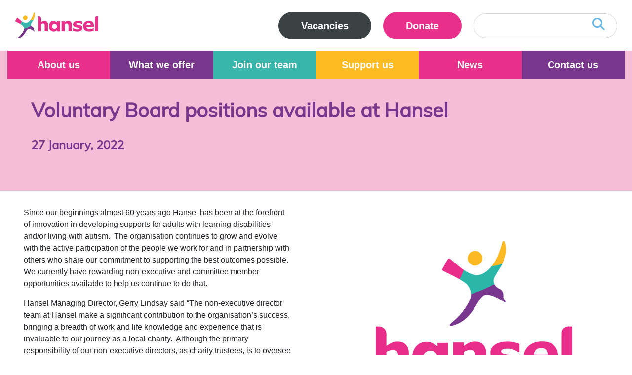

--- FILE ---
content_type: text/html; charset=utf-8
request_url: https://www.hansel.org.uk/news/voluntary-board-positions-available/
body_size: 5908
content:

<!doctype html>
<html lang="en">
<head>
    <!-- Required meta tags -->
    <meta charset="utf-8">
    <meta name="viewport" content="width=device-width, initial-scale=1, shrink-to-fit=no">
    <title>Voluntary Board positions available at Hansel</title>
    <meta name="description" content="The non-executive director team at Hansel make a significant contribution to the organisation’s success, bringing a breadth of work and life knowledge and experience that is invaluable to our journey as a local charity">
    <link rel="canonical" href="https://www.hansel.org.uk/news/voluntary-board-positions-available/" />

    <meta name="twitter:card" content="summary_large_image" />
    <meta name="twitter:title" content="Voluntary Board positions available at Hansel" />
        <meta name="twitter:description" content="The non-executive director team at Hansel make a significant contribution to the organisation&#x2019;s success, bringing a breadth of work and life knowledge and experience that is invaluable to our journey as a local charity" />
    <meta name="twitter:site" content="@HanselAyrshire" />
    <meta name="twitter:image" content="https://www.hansel.org.uk/images/Hansel Wilson House  07.jpg" />
    <meta name="twitter:creator" content="@HanselAyrshire" />
    <meta property="og:title" content="Voluntary Board positions available at Hansel" />
    <meta property="og:type" content="website" />
    <meta property="og:image" content="https://www.hansel.org.uk/images/Hansel Wilson House  07.jpg" />
    <meta property="og:url" content="https://www.hansel.org.uk/news/voluntary-board-positions-available/" />
	<link rel="apple-touch-icon" sizes="180x180" href="/apple-touch-icon.png">
<link rel="icon" type="image/png" sizes="32x32" href="/favicon-32x32.png">
<link rel="icon" type="image/png" sizes="16x16" href="/favicon-16x16.png">
<link rel="manifest" href="/site.webmanifest">
    <link rel="stylesheet" href="/css/all.min.css">
    <!-- Bootstrap CSS -->
    <link rel="stylesheet" href="/css/bootstrap.min.css">
    


    <!-- Google tag (gtag.js) -->
    <script async src="https://www.googletagmanager.com/gtag/js?id=AW-16893150540"></script>
    <script>
        window.dataLayer = window.dataLayer || [];
           function gtag(){dataLayer.push(arguments);}
           gtag('js', new Date());
           gtag('config', 'AW-16893150540');
    </script>
    <!-- Global site tag (gtag.js) - Google Analytics -->
    <script async src="https://www.googletagmanager.com/gtag/js?id=G-BLRSX9D1VT"></script>
    <script>
        window.dataLayer = window.dataLayer || [];
        function gtag() { dataLayer.push(arguments); }
        gtag('js', new Date());

        gtag('config', 'G-BLRSX9D1VT');
    </script>
</head>
<body>
    <header class="container-fluid  ">
        <div class="container ">
            <div class=" nav py-4 row position-relative">
                <div class="col-6 col-lg-auto">
                    <a href="/"><img src="/images/Hansel_Main_Logo_CMYK.svg" alt="Hansel Main logo" class="img-fluid" style="width:170px;" /></a>

                </div>
                <div class="col-6   col-lg-auto">
                    <div class="float-right">
                        <a href="javascript:void(0);" id="openNav" class="hamburger-nav my-auto" aria-label="Open Navigation"><span class="sr-only">Open Navigation</span> <span class=" bg-primary color-divide" aria-hidden="true"></span><span class=" bg-secondary color-divide" aria-hidden="true"></span><span class=" bg-tertiary color-divide" aria-hidden="true"></span><span class=" bg-quaternary color-divide" aria-hidden="true"></span></a>

                    </div>
                </div>
                <div class="col-12  col-lg-auto search-holder  ">
                    <form class="form-inline my-2 my-lg-0 " action="/search" method="get">
                                <a href="/join-our-team/vacancies/" class="btn rounded-pill btn-dark mr-4 btn-large d-none d-lg-block">Vacancies</a>
                            <a href="https://hansel.beaconforms.com/form/5551e91e" target="_blank" class="btn rounded-pill btn-primary mr-4 btn-large d-none d-lg-block">Donate</a>

                        <div class="search-icon "><input name="query" id="query" class="form-control mr-sm-2 rounded-pill table-bordered search-icon position-relative w-100" type="search" aria-label="Search"><span class="fas fa-search" aria-hidden="true"></span></div>
                        <input class="sr-only" type="submit" value="Search" />
                    </form>
                </div>

            </div>
        </div>
    </header>
    <div class="container-fluid p-0 bg-dark">
        <div class="container ">
            <div class="position-relative">
                <nav class="nav-border main-nav-home overlay" id="MainNav">
                    <div class="row d-lg-none">
                        <div class="col-6 text-left py-5 pl-5">
                            <a href="/"><img src="/images/hansel-home.svg" alt="Hansel Navigation logo" class="img-fluid" /></a>
                        </div>
                        <div class="col-6 text-right py-5  pr-5">
                            <a href="javascript:void(0)" class="closebtn text-primary text-decoration-none" id="closeNav">&times;</a>
                        </div>
                    </div>
                        <ul class="nav nav-justified ">
                                <li class="nav-item bg-primary">
                                    <a class="nav-link " href="/about-us/">
                                        About us
                                    </a>
                                </li>
                                <li class="nav-item bg-secondary">
                                    <a class="nav-link " href="/what-we-offer/">
                                        What we offer
                                    </a>
                                </li>
                                <li class="nav-item bg-tertiary">
                                    <a class="nav-link " href="/join-our-team/">
                                        Join our team
                                    </a>
                                </li>
                                <li class="nav-item bg-quaternary">
                                    <a class="nav-link " href="/support-us/">
                                        Support us
                                    </a>
                                </li>
                                <li class="nav-item bg-primary">
                                    <a class="nav-link " href="/news/">
                                        News
                                    </a>
                                </li>
                                <li class="nav-item bg-secondary">
                                    <a class="nav-link " href="/contact-us/">
                                        Contact us
                                    </a>
                                </li>
                        </ul>

                    <div class="d-lg-none px-5 text-center">

                                <a href="/join-our-team/vacancies/" class="btn rounded-pill btn-dark my-2 btn-large d-block d-lg-none">Vacancies</a>
                            <a href="https://hansel.beaconforms.com/form/5551e91e" class="btn rounded-pill btn-primary my-2 btn-large d-block d-lg-none">Donate</a>


                    </div>
                </nav>
            </div>
        </div>
        
    </div>
    <main>
            <div class="container-fluid bg-pink">
        <div class="container ">
            <div class="row ">
                <div class="col mt-6 px-md-6 py-6 text-secondary">
                    <h1>Voluntary Board positions available at Hansel</h1>
                    <h2>
                        27 January, 2022
                    </h2>
                </div>
            </div>
        </div>
    </div>
    <div class="container-fluid position-relative p-0">
        <div class="container">
            <div class="row  py-5">
                <div class="  col-lg-6  px-lg-6">
                    <p>Since our beginnings almost 60 years ago Hansel has been at the forefront of innovation in developing supports for adults with learning disabilities and/or living with autism.  The organisation continues to grow and evolve with the active participation of the people we work for and in partnership with others who share our commitment to supporting the best outcomes possible. We currently have rewarding non-executive and committee member opportunities available to help us continue to do that. </p>
<p>Hansel Managing Director, Gerry Lindsay said “The non-executive director team at Hansel make a significant contribution to the organisation’s success, bringing a breadth of work and life knowledge and experience that is invaluable to our journey as a local charity.  Although the primary responsibility of our non-executive directors, as charity trustees, is to oversee Hansel’s governance and strategy, we welcome the commitment from them to proactively engage with all our people; members of our management team, front-line team members, and most importantly, people accessing support through the organisation’s services and activities.”</p>
<p>From Directors and management to front line team members and people who use Hansel services, everyone shares a common vision<strong>: to give people of all abilities the freedom to live the life they choose.</strong></p>
<p>Jim McIntyre, Chair of Hansel Alliance and non-executive director of Hansel Foundation became involved with Hansel firstly through a corporate CSR day where he helped to paint Lindy’s tearoom. Jim said “I could see the quality of care and freedom Hansel were providing to people and I also experienced the fun they were having. I felt it would be great to be involved and applied to join in a voluntary non-executive director’s role.”</p>
<p>If you have the passion and the commitment to help Hansel achieve our goals we would be delighted to hear from you.  We are particularly interested in (but not exclusively looking for) people with significant experience, understanding and/or strong networks within:</p>
<ul>
<li>Communications and PR</li>
<li>Construction and professional services</li>
<li>Employment and employability</li>
<li>Fundraising</li>
<li>Investment management </li>
<li>Public sector </li>
<li>Social Care </li>
<li>Social Enterprise</li>
</ul>
<p>We would especially welcome individuals with experience as a carer; as a parent, sibling or with other family connections. The role of a Board or Co-opted Committee member is voluntary and unpaid other than reimbursement of approved travel costs or associated expenses.</p>
<p>If interested in expressing a wish to join the Hansel non-executive team please make contact in the first instance with Gerry Lindsay, Managing Director at <a href="mailto:gerry.lindsay@hansel.org.uk">gerry.lindsay@hansel.org.uk</a>, to request an information pack or arrange an informal chat.  Alternatively, please leave your contact details with reception on 01563 830340 and Gerry will return your call.  </p>
                </div>
                <div class="  col-lg-6  px-lg-6">
                        <img src="/media/1266/hansel_stacked_logo_with_strapline.png?width=960" class="w-100" alt="Voluntary Board positions available at Hansel" />
                </div>
            </div>
        </div>
    </div>
    <div class="container">
        <div class="row ">
            <div class="col-md-4 py-4">
                <div class="float-md-left text-center ">
                        <p>Hansel Newsletter November 2021</p>
                        <a href="/news/hansel-newsletter-november-2021/" class="btn btn-light rounded-pill"><i class="fas fa-chevron-left"></i> Previous</a>
                </div>
            </div>
            <div class="col-md-4  py-4">
                <div class="text-center">
                    <p class="d-none d-md-block">&nbsp;</p>
                    <a href="/news/" class="btn btn-primary rounded-pill">View all updates <i class="fas fa-chevron-right"></i></a>
                </div>
            </div>
            <div class="col-md-4  py-4">
                <div class="text-center float-md-right">
                        <p>Find out more about working at Hansel at our forthcoming recruitment events</p>
                        <a href="/news/find-out-more-about-working-at-hansel-at-our-forthcoming-recruitment-events/" class="btn btn-light rounded-pill">Next <i class="fas fa-chevron-right"></i></a>
                </div>
            </div>
        </div>
    </div>

        <div class="container-fluid">
            <div class="row"><div class="col-3 bg-primary color-divide"></div><div class="col-3 bg-secondary color-divide"></div><div class="col-3 bg-tertiary color-divide"></div><div class="col-3 bg-quaternary color-divide"></div></div>
        </div>
    </main>
    <footer class="container-fluid bg-dark text-white py-6">
        <div class="container pb-4">
            <div class="row  py-4">
                <div class="col-12">
                        <ul class="nav nav-justified footer-nav">
                                <li class="nav-item">
                                    <a class="nav-link  " href="/about-us/">
                                        About us
                                    </a>
                                </li>
                                <li class="nav-item">
                                    <a class="nav-link  " href="/what-we-offer/">
                                        What we offer
                                    </a>
                                </li>
                                <li class="nav-item">
                                    <a class="nav-link  " href="/join-our-team/">
                                        Join our team
                                    </a>
                                </li>
                                <li class="nav-item">
                                    <a class="nav-link  " href="/support-us/">
                                        Support us
                                    </a>
                                </li>
                                <li class="nav-item">
                                    <a class="nav-link  " href="/news/">
                                        News
                                    </a>
                                </li>
                                <li class="nav-item">
                                    <a class="nav-link  " href="/contact-us/">
                                        Contact us
                                    </a>
                                </li>
                        </ul>
                </div>
            </div>
            <div class="row  py-4">

                <div class="col-md-6">
                    <div class="row ">
                        <div class="col-lg-auto mb-5 mb-lg-0">
                            <img src="/images/footer-logo.svg" alt="Hansel footer logo" />
                            <p class="mt-2">
                                Broadmeadows,<br>Symington, Ayrshire KA1 5PU
                                <br />
                                <br />
                                E <a class="text-white" href="mailto:info@hansel.org.uk">info@hansel.org.uk</a><br />
                                T <a class="text-white" href="tel:+4401563830340"> &#x2B;44 (0)1563 830340</a>
                            </p>
                        </div>

                    </div>
                </div>
                <div class="col-md-6">
                    <div class="row text-left text-md-right">
                        <div class="col-lg-auto ml-auto  mb-5 mb-lg-0 ">
                            <img src="/images/living-wage-logo.png" alt="Living Wage" class="mr-3 mb-3" />

                            <img src="/images/disability-confident.png" alt="Disability Confident" />
                        </div>
                        <div class="col-lg-auto  mb-5 mb-lg-0 ">
                            <p>
                                Follow Us<br />
                                    <a href="https://www.facebook.com/HanselAyrshire/" target="_blank" aria-label="Facebook Link"><span class="fab fa-facebook text-white " aria-hidden="true"></span><span class="sr-only">Facebook</span></a>
                                    <a href="https://twitter.com/HanselAyrshire" target="_blank" aria-label="Twitter Link"><span class="fab fa-x-twitter text-white " aria-hidden="true"></span><span class="sr-only">Twitter</span></a>
                                    <a href="https://www.instagram.com/hansel_ayrshire/" target="_blank" aria-label="Instagram link"><span class="fab fa-instagram-square text-white" aria-hidden="true"></span><span class="sr-only">Instagram</span></a>
                                    <a href="https://www.linkedin.com/company/hansel-group-of-charities/" target="_blank" aria-label="Linkedin Link"><span class="fab fa-linkedin text-white" aria-hidden="true"></span><span class="sr-only">Linkedin</span></a>
                                    <a href="https://www.youtube.com/@HanselAyrshire/" target="_blank" aria-label="Youtube link"><span class="fab fa-youtube text-white" aria-hidden="true"></span><span class="sr-only">Youtube</span></a>
                            </p>
                        </div>
                    </div>
                </div>
                    <div class="col-12 ">
                        <ul class="nav justify-content-center footer-legal">
                                <li class="nav-item">
                                    <a class="nav-link " href="/privacy-policy/">Privacy policy</a>
                                </li>
                                <li class="nav-item">
                                    <a class="nav-link " href="/fundraising-privacy-policy/">Fundraising Privacy policy</a>
                                </li>
                                <li class="nav-item">
                                    <a class="nav-link " href="/disclaimer/">Disclaimer</a>
                                </li>
                                <li class="nav-item">
                                    <a class="nav-link " href="/cookie-policy/">Cookie policy</a>
                                </li>
                        </ul>
                    </div>

            </div>
            <p class="copyright">
                &copy;2020 - 26 Hansel Foundation. All rights reserved. Website by: <a href="https://bold-studio.co.uk" target="_blank" class="text-white">Bold Studio</a>
            </p>
        </div>
    </footer>
    <!-- Optional JavaScript; choose one of the two! -->
    <!-- Option 1: jQuery and Bootstrap Bundle (includes Popper) -->
    <script integrity="sha256-9/aliU8dGd2tb6OSsuzixeV4y/faTqgFtohetphbbj0=" crossorigin="anonymous" src="https://code.jquery.com/jquery-3.5.1.min.js"></script>
    <script integrity="sha384-ho+j7jyWK8fNQe+A12Hb8AhRq26LrZ/JpcUGGOn+Y7RsweNrtN/tE3MoK7ZeZDyx" crossorigin="anonymous" src="https://cdn.jsdelivr.net/npm/bootstrap@4.5.3/dist/js/bootstrap.bundle.min.js"></script>
    <!-- Option 2: jQuery, Popper.js, and Bootstrap JS
    <script src="https://code.jquery.com/jquery-3.5.1.min.js" integrity="sha256-9/aliU8dGd2tb6OSsuzixeV4y/faTqgFtohetphbbj0=" crossorigin="anonymous"></script>
    <script src="https://cdn.jsdelivr.net/npm/popper.js@1.16.1/dist/umd/popper.min.js" integrity="sha384-9/reFTGAW83EW2RDu2S0VKaIzap3H66lZH81PoYlFhbGU+6BZp6G7niu735Sk7lN" crossorigin="anonymous"></script>
    <script src="https://cdn.jsdelivr.net/npm/bootstrap@4.5.3/dist/js/bootstrap.min.js" integrity="sha384-w1Q4orYjBQndcko6MimVbzY0tgp4pWB4lZ7lr30WKz0vr/aWKhXdBNmNb5D92v7s" crossorigin="anonymous"></script>
    -->
    <script src="/js/pages/common.js">
    </script>
    


   
  
</body>
</html>


--- FILE ---
content_type: text/css
request_url: https://www.hansel.org.uk/css/bootstrap.min.css
body_size: 40053
content:
@charset "UTF-8";
/*!
 * Bootstrap v4.5.3 (https://getbootstrap.com/)
 * Copyright 2011-2020 The Bootstrap Authors
 * Copyright 2011-2020 Twitter, Inc.
 * Licensed under MIT (https://github.com/twbs/bootstrap/blob/main/LICENSE)
 */
@font-face{font-family:Muli;src:url("/font/Muli/Muli-VariableFont_wght.ttf");}:root{--blue:#007bff;--indigo:#6bb6e1;--purple:#78368c;--pink:#f6bdd8;--red:#e8308a;--orange:#fd7e14;--yellow:#fbbb21;--green:#38b6ab;--teal:#20c997;--cyan:#17a2b8;--white:#fff;--gray:#4b4a4a;--gray-dark:#3b4243;--primary:#e8308a;--secondary:#78368c;--tertiary:#38b6ab;--quaternary:#fbbb21;--success:#38b6ab;--info:#17a2b8;--warning:#fbbb21;--danger:#e8308a;--light:#f0f0f0;--pink:#f6bdd8;--litegreen:#a6e2dc;--liteyellow:#fee09c;--headline:#a4a3a3;--dark:#3b4243;--breakpoint-xs:0;--breakpoint-sm:576px;--breakpoint-md:768px;--breakpoint-lg:992px;--breakpoint-xl:1200px;--font-family-sans-serif:Muli;--font-family-monospace:SFMono-Regular,Menlo,Monaco,Consolas,"Liberation Mono","Courier New",monospace;}*,*::before,*::after{box-sizing:border-box;}html{font-family:sans-serif;line-height:1.15;-webkit-text-size-adjust:100%;-webkit-tap-highlight-color:rgba(0,0,0,0);}article,aside,figcaption,figure,footer,header,hgroup,main,nav,section{display:block;}body{margin:0;font-family:Arial,Helvetica,sans-serif;font-size:1rem;font-weight:400;line-height:1.5;color:#212529;text-align:left;background-color:#fff;}[tabindex="-1"]:focus:not(:focus-visible){outline:0!important;}hr{box-sizing:content-box;height:0;overflow:visible;}h1,h2,h3,h4,h5,h6{margin-top:0;margin-bottom:2rem;}p{margin-top:0;margin-bottom:1rem;}abbr[title],abbr[data-original-title]{text-decoration:underline;text-decoration:underline dotted;cursor:help;border-bottom:0;text-decoration-skip-ink:none;}address{margin-bottom:1rem;font-style:normal;line-height:inherit;}ol,ul,dl{margin-top:0;margin-bottom:1rem;}ol ol,ul ul,ol ul,ul ol{margin-bottom:0;}dt{font-weight:700;}dd{margin-bottom:.5rem;margin-left:0;}blockquote{margin:0 0 1rem;}b,strong{font-weight:bolder;}small{font-size:80%;}sub,sup{position:relative;font-size:75%;line-height:0;vertical-align:baseline;}sub{bottom:-.25em;}sup{top:-.5em;}a{color:#78368c;text-decoration:underline;background-color:transparent;}a:hover{color:#492155;text-decoration:underline;}a:not([href]):not([class]){color:inherit;text-decoration:none;}a:not([href]):not([class]):hover{color:inherit;text-decoration:none;}pre,code,kbd,samp{font-family:SFMono-Regular,Menlo,Monaco,Consolas,"Liberation Mono","Courier New",monospace;font-size:1em;}pre{margin-top:0;margin-bottom:1rem;overflow:auto;-ms-overflow-style:scrollbar;}figure{margin:0 0 1rem;}img{vertical-align:middle;border-style:none;}svg{overflow:hidden;vertical-align:middle;}table{border-collapse:collapse;}caption{padding-top:.75rem;padding-bottom:.75rem;color:#6c757d;text-align:left;caption-side:bottom;}th{text-align:inherit;text-align:-webkit-match-parent;}label{display:inline-block;margin-bottom:.5rem;}button{border-radius:0;}button:focus{outline:1px dotted;outline:5px auto -webkit-focus-ring-color;}input,button,select,optgroup,textarea{margin:0;font-family:inherit;font-size:inherit;line-height:inherit;}button,input{overflow:visible;}button,select{text-transform:none;}[role=button]{cursor:pointer;}select{word-wrap:normal;}button,[type=button],[type=reset],[type=submit]{-webkit-appearance:button;}button:not(:disabled),[type=button]:not(:disabled),[type=reset]:not(:disabled),[type=submit]:not(:disabled){cursor:pointer;}button::-moz-focus-inner,[type=button]::-moz-focus-inner,[type=reset]::-moz-focus-inner,[type=submit]::-moz-focus-inner{padding:0;border-style:none;}input[type=radio],input[type=checkbox]{box-sizing:border-box;padding:0;}textarea{overflow:auto;resize:vertical;}fieldset{min-width:0;padding:0;margin:0;border:0;}legend{display:block;width:100%;max-width:100%;padding:0;margin-bottom:.5rem;font-size:1.5rem;line-height:inherit;color:inherit;white-space:normal;}progress{vertical-align:baseline;}[type=number]::-webkit-inner-spin-button,[type=number]::-webkit-outer-spin-button{height:auto;}[type=search]{outline-offset:-2px;-webkit-appearance:none;}[type=search]::-webkit-search-decoration{-webkit-appearance:none;}::-webkit-file-upload-button{font:inherit;-webkit-appearance:button;}output{display:inline-block;}summary{display:list-item;cursor:pointer;}template{display:none;}[hidden]{display:none!important;}h1,h2,h3,h4,h5,h6,.h1,.h2,.h3,.h4,.h5,.h6{margin-bottom:2rem;font-family:Muli;font-weight:800;line-height:1.2;}h1,.h1{font-size:2.5rem;}h2,.h2{font-size:1.5rem;}h3,.h3{font-size:1.25rem;}h4,.h4{font-size:1.125rem;}h5,.h5{font-size:1rem;}h6,.h6{font-size:.75rem;}.lead{font-size:1.25rem;font-weight:300;}.display-1{font-size:6rem;font-weight:300;line-height:1.2;}.display-2{font-size:5.5rem;font-weight:300;line-height:1.2;}.display-3{font-size:4.5rem;font-weight:300;line-height:1.2;}.display-4{font-size:3.5rem;font-weight:300;line-height:1.2;}hr{margin-top:1rem;margin-bottom:1rem;border:0;border-top:1px solid rgba(0,0,0,.1);}small,.small{font-size:80%;font-weight:400;}mark,.mark{padding:.2em;background-color:#fcf8e3;}.list-unstyled{padding-left:0;list-style:none;}.list-inline{padding-left:0;list-style:none;}.list-inline-item{display:inline-block;}.list-inline-item:not(:last-child){margin-right:.5rem;}.initialism{font-size:90%;text-transform:uppercase;}.blockquote{margin-bottom:1rem;font-size:1.25rem;}.blockquote-footer{display:block;font-size:80%;color:#6c757d;}.blockquote-footer::before{content:"— ";}.img-fluid{max-width:100%;height:auto;}.img-thumbnail{padding:.25rem;background-color:#fff;border:1px solid #dee2e6;border-radius:.25rem;max-width:100%;height:auto;}.figure{display:inline-block;}.figure-img{margin-bottom:.5rem;line-height:1;}.figure-caption{font-size:90%;color:#6c757d;}code{font-size:87.5%;color:#f6bdd8;word-wrap:break-word;}a>code{color:inherit;}kbd{padding:.2rem .4rem;font-size:87.5%;color:#fff;background-color:#212529;border-radius:.2rem;}kbd kbd{padding:0;font-size:100%;font-weight:700;}pre{display:block;font-size:87.5%;color:#212529;}pre code{font-size:inherit;color:inherit;word-break:normal;}.pre-scrollable{max-height:340px;overflow-y:scroll;}.container,.container-fluid,.container-xl,.container-lg,.container-md,.container-sm{width:100%;padding-right:15px;padding-left:15px;margin-right:auto;margin-left:auto;}@media(min-width:576px){.container-sm,.container{max-width:540px;}}@media(min-width:768px){.container-md,.container-sm,.container{max-width:720px;}}@media(min-width:992px){.container-lg,.container-md,.container-sm,.container{max-width:960px;}}@media(min-width:1200px){.container-xl,.container-lg,.container-md,.container-sm,.container{max-width:1400px;}}.row{display:flex;flex-wrap:wrap;margin-right:-15px;margin-left:-15px;}.no-gutters{margin-right:0;margin-left:0;}.no-gutters>.col,.no-gutters>[class*=col-]{padding-right:0;padding-left:0;}.col-xl,.col-xl-auto,.col-xl-12,.col-xl-11,.col-xl-10,.col-xl-9,.col-xl-8,.col-xl-7,.col-xl-6,.col-xl-5,.col-xl-4,.col-xl-3,.col-xl-2,.col-xl-1,.col-lg,.col-lg-auto,.col-lg-12,.col-lg-11,.col-lg-10,.col-lg-9,.col-lg-8,.col-lg-7,.col-lg-6,.col-lg-5,.col-lg-4,.col-lg-3,.col-lg-2,.col-lg-1,.col-md,.col-md-auto,.col-md-12,.col-md-11,.col-md-10,.col-md-9,.col-md-8,.col-md-7,.col-md-6,.col-md-5,.col-md-4,.col-md-3,.col-md-2,.col-md-1,.col-sm,.col-sm-auto,.col-sm-12,.col-sm-11,.col-sm-10,.col-sm-9,.col-sm-8,.col-sm-7,.col-sm-6,.col-sm-5,.col-sm-4,.col-sm-3,.col-sm-2,.col-sm-1,.col,.col-auto,.col-12,.col-11,.col-10,.col-9,.col-8,.col-7,.col-6,.col-5,.col-4,.col-3,.col-2,.col-1{position:relative;width:100%;padding-right:15px;padding-left:15px;}.col{flex-basis:0;flex-grow:1;max-width:100%;}.row-cols-1>*{flex:0 0 100%;max-width:100%;}.row-cols-2>*{flex:0 0 50%;max-width:50%;}.row-cols-3>*{flex:0 0 33.3333333333%;max-width:33.3333333333%;}.row-cols-4>*{flex:0 0 25%;max-width:25%;}.row-cols-5>*{flex:0 0 20%;max-width:20%;}.row-cols-6>*{flex:0 0 16.6666666667%;max-width:16.6666666667%;}.col-auto{flex:0 0 auto;width:auto;max-width:100%;}.col-1{flex:0 0 8.3333333333%;max-width:8.3333333333%;}.col-2{flex:0 0 16.6666666667%;max-width:16.6666666667%;}.col-3{flex:0 0 25%;max-width:25%;}.col-4{flex:0 0 33.3333333333%;max-width:33.3333333333%;}.col-5{flex:0 0 41.6666666667%;max-width:41.6666666667%;}.col-6{flex:0 0 50%;max-width:50%;}.col-7{flex:0 0 58.3333333333%;max-width:58.3333333333%;}.col-8{flex:0 0 66.6666666667%;max-width:66.6666666667%;}.col-9{flex:0 0 75%;max-width:75%;}.col-10{flex:0 0 83.3333333333%;max-width:83.3333333333%;}.col-11{flex:0 0 91.6666666667%;max-width:91.6666666667%;}.col-12{flex:0 0 100%;max-width:100%;}.order-first{order:-1;}.order-last{order:13;}.order-0{order:0;}.order-1{order:1;}.order-2{order:2;}.order-3{order:3;}.order-4{order:4;}.order-5{order:5;}.order-6{order:6;}.order-7{order:7;}.order-8{order:8;}.order-9{order:9;}.order-10{order:10;}.order-11{order:11;}.order-12{order:12;}.offset-1{margin-left:8.3333333333%;}.offset-2{margin-left:16.6666666667%;}.offset-3{margin-left:25%;}.offset-4{margin-left:33.3333333333%;}.offset-5{margin-left:41.6666666667%;}.offset-6{margin-left:50%;}.offset-7{margin-left:58.3333333333%;}.offset-8{margin-left:66.6666666667%;}.offset-9{margin-left:75%;}.offset-10{margin-left:83.3333333333%;}.offset-11{margin-left:91.6666666667%;}@media(min-width:576px){.col-sm{flex-basis:0;flex-grow:1;max-width:100%;}.row-cols-sm-1>*{flex:0 0 100%;max-width:100%;}.row-cols-sm-2>*{flex:0 0 50%;max-width:50%;}.row-cols-sm-3>*{flex:0 0 33.3333333333%;max-width:33.3333333333%;}.row-cols-sm-4>*{flex:0 0 25%;max-width:25%;}.row-cols-sm-5>*{flex:0 0 20%;max-width:20%;}.row-cols-sm-6>*{flex:0 0 16.6666666667%;max-width:16.6666666667%;}.col-sm-auto{flex:0 0 auto;width:auto;max-width:100%;}.col-sm-1{flex:0 0 8.3333333333%;max-width:8.3333333333%;}.col-sm-2{flex:0 0 16.6666666667%;max-width:16.6666666667%;}.col-sm-3{flex:0 0 25%;max-width:25%;}.col-sm-4{flex:0 0 33.3333333333%;max-width:33.3333333333%;}.col-sm-5{flex:0 0 41.6666666667%;max-width:41.6666666667%;}.col-sm-6{flex:0 0 50%;max-width:50%;}.col-sm-7{flex:0 0 58.3333333333%;max-width:58.3333333333%;}.col-sm-8{flex:0 0 66.6666666667%;max-width:66.6666666667%;}.col-sm-9{flex:0 0 75%;max-width:75%;}.col-sm-10{flex:0 0 83.3333333333%;max-width:83.3333333333%;}.col-sm-11{flex:0 0 91.6666666667%;max-width:91.6666666667%;}.col-sm-12{flex:0 0 100%;max-width:100%;}.order-sm-first{order:-1;}.order-sm-last{order:13;}.order-sm-0{order:0;}.order-sm-1{order:1;}.order-sm-2{order:2;}.order-sm-3{order:3;}.order-sm-4{order:4;}.order-sm-5{order:5;}.order-sm-6{order:6;}.order-sm-7{order:7;}.order-sm-8{order:8;}.order-sm-9{order:9;}.order-sm-10{order:10;}.order-sm-11{order:11;}.order-sm-12{order:12;}.offset-sm-0{margin-left:0;}.offset-sm-1{margin-left:8.3333333333%;}.offset-sm-2{margin-left:16.6666666667%;}.offset-sm-3{margin-left:25%;}.offset-sm-4{margin-left:33.3333333333%;}.offset-sm-5{margin-left:41.6666666667%;}.offset-sm-6{margin-left:50%;}.offset-sm-7{margin-left:58.3333333333%;}.offset-sm-8{margin-left:66.6666666667%;}.offset-sm-9{margin-left:75%;}.offset-sm-10{margin-left:83.3333333333%;}.offset-sm-11{margin-left:91.6666666667%;}}@media(min-width:768px){.col-md{flex-basis:0;flex-grow:1;max-width:100%;}.row-cols-md-1>*{flex:0 0 100%;max-width:100%;}.row-cols-md-2>*{flex:0 0 50%;max-width:50%;}.row-cols-md-3>*{flex:0 0 33.3333333333%;max-width:33.3333333333%;}.row-cols-md-4>*{flex:0 0 25%;max-width:25%;}.row-cols-md-5>*{flex:0 0 20%;max-width:20%;}.row-cols-md-6>*{flex:0 0 16.6666666667%;max-width:16.6666666667%;}.col-md-auto{flex:0 0 auto;width:auto;max-width:100%;}.col-md-1{flex:0 0 8.3333333333%;max-width:8.3333333333%;}.col-md-2{flex:0 0 16.6666666667%;max-width:16.6666666667%;}.col-md-3{flex:0 0 25%;max-width:25%;}.col-md-4{flex:0 0 33.3333333333%;max-width:33.3333333333%;}.col-md-5{flex:0 0 41.6666666667%;max-width:41.6666666667%;}.col-md-6{flex:0 0 50%;max-width:50%;}.col-md-7{flex:0 0 58.3333333333%;max-width:58.3333333333%;}.col-md-8{flex:0 0 66.6666666667%;max-width:66.6666666667%;}.col-md-9{flex:0 0 75%;max-width:75%;}.col-md-10{flex:0 0 83.3333333333%;max-width:83.3333333333%;}.col-md-11{flex:0 0 91.6666666667%;max-width:91.6666666667%;}.col-md-12{flex:0 0 100%;max-width:100%;}.order-md-first{order:-1;}.order-md-last{order:13;}.order-md-0{order:0;}.order-md-1{order:1;}.order-md-2{order:2;}.order-md-3{order:3;}.order-md-4{order:4;}.order-md-5{order:5;}.order-md-6{order:6;}.order-md-7{order:7;}.order-md-8{order:8;}.order-md-9{order:9;}.order-md-10{order:10;}.order-md-11{order:11;}.order-md-12{order:12;}.offset-md-0{margin-left:0;}.offset-md-1{margin-left:8.3333333333%;}.offset-md-2{margin-left:16.6666666667%;}.offset-md-3{margin-left:25%;}.offset-md-4{margin-left:33.3333333333%;}.offset-md-5{margin-left:41.6666666667%;}.offset-md-6{margin-left:50%;}.offset-md-7{margin-left:58.3333333333%;}.offset-md-8{margin-left:66.6666666667%;}.offset-md-9{margin-left:75%;}.offset-md-10{margin-left:83.3333333333%;}.offset-md-11{margin-left:91.6666666667%;}}@media(min-width:992px){.col-lg{flex-basis:0;flex-grow:1;max-width:100%;}.row-cols-lg-1>*{flex:0 0 100%;max-width:100%;}.row-cols-lg-2>*{flex:0 0 50%;max-width:50%;}.row-cols-lg-3>*{flex:0 0 33.3333333333%;max-width:33.3333333333%;}.row-cols-lg-4>*{flex:0 0 25%;max-width:25%;}.row-cols-lg-5>*{flex:0 0 20%;max-width:20%;}.row-cols-lg-6>*{flex:0 0 16.6666666667%;max-width:16.6666666667%;}.col-lg-auto{flex:0 0 auto;width:auto;max-width:100%;}.col-lg-1{flex:0 0 8.3333333333%;max-width:8.3333333333%;}.col-lg-2{flex:0 0 16.6666666667%;max-width:16.6666666667%;}.col-lg-3{flex:0 0 25%;max-width:25%;}.col-lg-4{flex:0 0 33.3333333333%;max-width:33.3333333333%;}.col-lg-5{flex:0 0 41.6666666667%;max-width:41.6666666667%;}.col-lg-6{flex:0 0 50%;max-width:50%;}.col-lg-7{flex:0 0 58.3333333333%;max-width:58.3333333333%;}.col-lg-8{flex:0 0 66.6666666667%;max-width:66.6666666667%;}.col-lg-9{flex:0 0 75%;max-width:75%;}.col-lg-10{flex:0 0 83.3333333333%;max-width:83.3333333333%;}.col-lg-11{flex:0 0 91.6666666667%;max-width:91.6666666667%;}.col-lg-12{flex:0 0 100%;max-width:100%;}.order-lg-first{order:-1;}.order-lg-last{order:13;}.order-lg-0{order:0;}.order-lg-1{order:1;}.order-lg-2{order:2;}.order-lg-3{order:3;}.order-lg-4{order:4;}.order-lg-5{order:5;}.order-lg-6{order:6;}.order-lg-7{order:7;}.order-lg-8{order:8;}.order-lg-9{order:9;}.order-lg-10{order:10;}.order-lg-11{order:11;}.order-lg-12{order:12;}.offset-lg-0{margin-left:0;}.offset-lg-1{margin-left:8.3333333333%;}.offset-lg-2{margin-left:16.6666666667%;}.offset-lg-3{margin-left:25%;}.offset-lg-4{margin-left:33.3333333333%;}.offset-lg-5{margin-left:41.6666666667%;}.offset-lg-6{margin-left:50%;}.offset-lg-7{margin-left:58.3333333333%;}.offset-lg-8{margin-left:66.6666666667%;}.offset-lg-9{margin-left:75%;}.offset-lg-10{margin-left:83.3333333333%;}.offset-lg-11{margin-left:91.6666666667%;}}@media(min-width:1200px){.col-xl{flex-basis:0;flex-grow:1;max-width:100%;}.row-cols-xl-1>*{flex:0 0 100%;max-width:100%;}.row-cols-xl-2>*{flex:0 0 50%;max-width:50%;}.row-cols-xl-3>*{flex:0 0 33.3333333333%;max-width:33.3333333333%;}.row-cols-xl-4>*{flex:0 0 25%;max-width:25%;}.row-cols-xl-5>*{flex:0 0 20%;max-width:20%;}.row-cols-xl-6>*{flex:0 0 16.6666666667%;max-width:16.6666666667%;}.col-xl-auto{flex:0 0 auto;width:auto;max-width:100%;}.col-xl-1{flex:0 0 8.3333333333%;max-width:8.3333333333%;}.col-xl-2{flex:0 0 16.6666666667%;max-width:16.6666666667%;}.col-xl-3{flex:0 0 25%;max-width:25%;}.col-xl-4{flex:0 0 33.3333333333%;max-width:33.3333333333%;}.col-xl-5{flex:0 0 41.6666666667%;max-width:41.6666666667%;}.col-xl-6{flex:0 0 50%;max-width:50%;}.col-xl-7{flex:0 0 58.3333333333%;max-width:58.3333333333%;}.col-xl-8{flex:0 0 66.6666666667%;max-width:66.6666666667%;}.col-xl-9{flex:0 0 75%;max-width:75%;}.col-xl-10{flex:0 0 83.3333333333%;max-width:83.3333333333%;}.col-xl-11{flex:0 0 91.6666666667%;max-width:91.6666666667%;}.col-xl-12{flex:0 0 100%;max-width:100%;}.order-xl-first{order:-1;}.order-xl-last{order:13;}.order-xl-0{order:0;}.order-xl-1{order:1;}.order-xl-2{order:2;}.order-xl-3{order:3;}.order-xl-4{order:4;}.order-xl-5{order:5;}.order-xl-6{order:6;}.order-xl-7{order:7;}.order-xl-8{order:8;}.order-xl-9{order:9;}.order-xl-10{order:10;}.order-xl-11{order:11;}.order-xl-12{order:12;}.offset-xl-0{margin-left:0;}.offset-xl-1{margin-left:8.3333333333%;}.offset-xl-2{margin-left:16.6666666667%;}.offset-xl-3{margin-left:25%;}.offset-xl-4{margin-left:33.3333333333%;}.offset-xl-5{margin-left:41.6666666667%;}.offset-xl-6{margin-left:50%;}.offset-xl-7{margin-left:58.3333333333%;}.offset-xl-8{margin-left:66.6666666667%;}.offset-xl-9{margin-left:75%;}.offset-xl-10{margin-left:83.3333333333%;}.offset-xl-11{margin-left:91.6666666667%;}}.table{width:100%;margin-bottom:1rem;color:#212529;}.table th,.table td{padding:.75rem;vertical-align:top;border-top:1px solid #dee2e6;}.table thead th{vertical-align:bottom;border-bottom:2px solid #dee2e6;}.table tbody+tbody{border-top:2px solid #dee2e6;}.table-sm th,.table-sm td{padding:.3rem;}.table-bordered{border:1px solid #dee2e6;}.table-bordered th,.table-bordered td{border:1px solid #dee2e6;}.table-bordered thead th,.table-bordered thead td{border-bottom-width:2px;}.table-borderless th,.table-borderless td,.table-borderless thead th,.table-borderless tbody+tbody{border:0;}.table-striped tbody tr:nth-of-type(odd){background-color:rgba(0,0,0,.05);}.table-hover tbody tr:hover{color:#212529;background-color:rgba(0,0,0,.075);}.table-primary,.table-primary>th,.table-primary>td{background-color:#f9c5de;}.table-primary th,.table-primary td,.table-primary thead th,.table-primary tbody+tbody{border-color:#f393c2;}.table-hover .table-primary:hover{background-color:#f7aed1;}.table-hover .table-primary:hover>td,.table-hover .table-primary:hover>th{background-color:#f7aed1;}.table-secondary,.table-secondary>th,.table-secondary>td{background-color:#d9c7df;}.table-secondary th,.table-secondary td,.table-secondary thead th,.table-secondary tbody+tbody{border-color:#b996c3;}.table-hover .table-secondary:hover{background-color:#ceb7d6;}.table-hover .table-secondary:hover>td,.table-hover .table-secondary:hover>th{background-color:#ceb7d6;}.table-tertiary,.table-tertiary>th,.table-tertiary>td{background-color:#c7ebe7;}.table-tertiary th,.table-tertiary td,.table-tertiary thead th,.table-tertiary tbody+tbody{border-color:#98d9d3;}.table-hover .table-tertiary:hover{background-color:#b4e4df;}.table-hover .table-tertiary:hover>td,.table-hover .table-tertiary:hover>th{background-color:#b4e4df;}.table-quaternary,.table-quaternary>th,.table-quaternary>td{background-color:#feecc1;}.table-quaternary th,.table-quaternary td,.table-quaternary thead th,.table-quaternary tbody+tbody{border-color:#fddc8c;}.table-hover .table-quaternary:hover{background-color:#fee4a8;}.table-hover .table-quaternary:hover>td,.table-hover .table-quaternary:hover>th{background-color:#fee4a8;}.table-success,.table-success>th,.table-success>td{background-color:#c7ebe7;}.table-success th,.table-success td,.table-success thead th,.table-success tbody+tbody{border-color:#98d9d3;}.table-hover .table-success:hover{background-color:#b4e4df;}.table-hover .table-success:hover>td,.table-hover .table-success:hover>th{background-color:#b4e4df;}.table-info,.table-info>th,.table-info>td{background-color:#bee5eb;}.table-info th,.table-info td,.table-info thead th,.table-info tbody+tbody{border-color:#86cfda;}.table-hover .table-info:hover{background-color:#abdde5;}.table-hover .table-info:hover>td,.table-hover .table-info:hover>th{background-color:#abdde5;}.table-warning,.table-warning>th,.table-warning>td{background-color:#feecc1;}.table-warning th,.table-warning td,.table-warning thead th,.table-warning tbody+tbody{border-color:#fddc8c;}.table-hover .table-warning:hover{background-color:#fee4a8;}.table-hover .table-warning:hover>td,.table-hover .table-warning:hover>th{background-color:#fee4a8;}.table-danger,.table-danger>th,.table-danger>td{background-color:#f9c5de;}.table-danger th,.table-danger td,.table-danger thead th,.table-danger tbody+tbody{border-color:#f393c2;}.table-hover .table-danger:hover{background-color:#f7aed1;}.table-hover .table-danger:hover>td,.table-hover .table-danger:hover>th{background-color:#f7aed1;}.table-light,.table-light>th,.table-light>td{background-color:#fbfbfb;}.table-light th,.table-light td,.table-light thead th,.table-light tbody+tbody{border-color:#f7f7f7;}.table-hover .table-light:hover{background-color:#eee;}.table-hover .table-light:hover>td,.table-hover .table-light:hover>th{background-color:#eee;}.table-pink,.table-pink>th,.table-pink>td{background-color:#fcedf4;}.table-pink th,.table-pink td,.table-pink thead th,.table-pink tbody+tbody{border-color:#faddeb;}.table-hover .table-pink:hover{background-color:#f8d7e7;}.table-hover .table-pink:hover>td,.table-hover .table-pink:hover>th{background-color:#f8d7e7;}.table-litegreen,.table-litegreen>th,.table-litegreen>td{background-color:#e6f7f5;}.table-litegreen th,.table-litegreen td,.table-litegreen thead th,.table-litegreen tbody+tbody{border-color:#d1f0ed;}.table-hover .table-litegreen:hover{background-color:#d3f1ed;}.table-hover .table-litegreen:hover>td,.table-hover .table-litegreen:hover>th{background-color:#d3f1ed;}.table-liteyellow,.table-liteyellow>th,.table-liteyellow>td{background-color:#fff6e3;}.table-liteyellow th,.table-liteyellow td,.table-liteyellow thead th,.table-liteyellow tbody+tbody{border-color:#feefcc;}.table-hover .table-liteyellow:hover{background-color:#ffeeca;}.table-hover .table-liteyellow:hover>td,.table-hover .table-liteyellow:hover>th{background-color:#ffeeca;}.table-headline,.table-headline>th,.table-headline>td{background-color:#e6e5e5;}.table-headline th,.table-headline td,.table-headline thead th,.table-headline tbody+tbody{border-color:#d0cfcf;}.table-hover .table-headline:hover{background-color:#dad8d8;}.table-hover .table-headline:hover>td,.table-hover .table-headline:hover>th{background-color:#dad8d8;}.table-dark,.table-dark>th,.table-dark>td{background-color:#c8caca;}.table-dark th,.table-dark td,.table-dark thead th,.table-dark tbody+tbody{border-color:#999d9d;}.table-hover .table-dark:hover{background-color:#bbbdbd;}.table-hover .table-dark:hover>td,.table-hover .table-dark:hover>th{background-color:#bbbdbd;}.table-active,.table-active>th,.table-active>td{background-color:rgba(0,0,0,.075);}.table-hover .table-active:hover{background-color:rgba(0,0,0,.075);}.table-hover .table-active:hover>td,.table-hover .table-active:hover>th{background-color:rgba(0,0,0,.075);}.table .thead-dark th{color:#fff;background-color:#3b4243;border-color:#4d5657;}.table .thead-light th{color:#4b4a4a;background-color:#e9ecef;border-color:#dee2e6;}.table-dark{color:#fff;background-color:#3b4243;}.table-dark th,.table-dark td,.table-dark thead th{border-color:#4d5657;}.table-dark.table-bordered{border:0;}.table-dark.table-striped tbody tr:nth-of-type(odd){background-color:rgba(255,255,255,.05);}.table-dark.table-hover tbody tr:hover{color:#fff;background-color:rgba(255,255,255,.075);}@media(max-width:575.98px){.table-responsive-sm{display:block;width:100%;overflow-x:auto;-webkit-overflow-scrolling:touch;}.table-responsive-sm>.table-bordered{border:0;}}@media(max-width:767.98px){.table-responsive-md{display:block;width:100%;overflow-x:auto;-webkit-overflow-scrolling:touch;}.table-responsive-md>.table-bordered{border:0;}}@media(max-width:991.98px){.table-responsive-lg{display:block;width:100%;overflow-x:auto;-webkit-overflow-scrolling:touch;}.table-responsive-lg>.table-bordered{border:0;}}@media(max-width:1199.98px){.table-responsive-xl{display:block;width:100%;overflow-x:auto;-webkit-overflow-scrolling:touch;}.table-responsive-xl>.table-bordered{border:0;}}.table-responsive{display:block;width:100%;overflow-x:auto;-webkit-overflow-scrolling:touch;}.table-responsive>.table-bordered{border:0;}.form-control{display:block;width:100%;height:calc(1.5em + 1.5rem + 2px);padding:.75rem 2.8125rem;font-size:1rem;font-weight:400;line-height:1.5;color:#4b4a4a;background-color:#fff;background-clip:padding-box;border:1px solid #ced4da;border-radius:.25rem;transition:border-color .15s ease-in-out,box-shadow .15s ease-in-out;}@media(prefers-reduced-motion:reduce){.form-control{transition:none;}}.form-control::-ms-expand{background-color:transparent;border:0;}.form-control:-moz-focusring{color:transparent;text-shadow:0 0 0 #4b4a4a;}.form-control:focus{color:#4b4a4a;background-color:#fff;border-color:#b777cb;outline:0;box-shadow:0 0 0 .2rem rgba(120,54,140,.25);}.form-control::placeholder{color:#6c757d;opacity:1;}.form-control:disabled,.form-control[readonly]{background-color:#e9ecef;opacity:1;}input[type=date].form-control,input[type=time].form-control,input[type=datetime-local].form-control,input[type=month].form-control{appearance:none;}select.form-control:focus::-ms-value{color:#4b4a4a;background-color:#fff;}.form-control-file,.form-control-range{display:block;width:100%;}.col-form-label{padding-top:calc(.75rem + 1px);padding-bottom:calc(.75rem + 1px);margin-bottom:0;font-size:inherit;line-height:1.5;}.col-form-label-lg{padding-top:calc(.5rem + 1px);padding-bottom:calc(.5rem + 1px);font-size:1.25rem;line-height:1.5;}.col-form-label-sm{padding-top:calc(.25rem + 1px);padding-bottom:calc(.25rem + 1px);font-size:.875rem;line-height:1.5;}.form-control-plaintext{display:block;width:100%;padding:.75rem 0;margin-bottom:0;font-size:1rem;line-height:1.5;color:#212529;background-color:transparent;border:solid transparent;border-width:1px 0;}.form-control-plaintext.form-control-sm,.form-control-plaintext.form-control-lg{padding-right:0;padding-left:0;}.form-control-sm{height:calc(1.5em + .5rem + 2px);padding:.25rem .5rem;font-size:.875rem;line-height:1.5;border-radius:.2rem;}.form-control-lg{height:calc(1.5em + 1rem + 2px);padding:.5rem 1rem;font-size:1.25rem;line-height:1.5;border-radius:.3rem;}select.form-control[size],select.form-control[multiple]{height:auto;}textarea.form-control{height:auto;}.form-group{margin-bottom:1rem;}.form-text{display:block;margin-top:.25rem;}.form-row{display:flex;flex-wrap:wrap;margin-right:-5px;margin-left:-5px;}.form-row>.col,.form-row>[class*=col-]{padding-right:5px;padding-left:5px;}.form-check{position:relative;display:block;padding-left:1.25rem;}.form-check-input{position:absolute;margin-top:.3rem;margin-left:-1.25rem;}.form-check-input[disabled]~.form-check-label,.form-check-input:disabled~.form-check-label{color:#6c757d;}.form-check-label{margin-bottom:0;}.form-check-inline{display:inline-flex;align-items:center;padding-left:0;margin-right:.75rem;}.form-check-inline .form-check-input{position:static;margin-top:0;margin-right:.3125rem;margin-left:0;}.valid-feedback{display:none;width:100%;margin-top:.25rem;font-size:80%;color:#38b6ab;}.valid-tooltip{position:absolute;top:100%;left:0;z-index:5;display:none;max-width:100%;padding:.25rem .5rem;margin-top:.1rem;font-size:.875rem;line-height:1.5;color:#fff;background-color:rgba(56,182,171,.9);border-radius:.25rem;}.was-validated :valid~.valid-feedback,.was-validated :valid~.valid-tooltip,.is-valid~.valid-feedback,.is-valid~.valid-tooltip{display:block;}.was-validated .form-control:valid,.form-control.is-valid{border-color:#38b6ab;padding-right:calc(1.5em + 1.5rem);background-image:url("data:image/svg+xml,%3csvg xmlns='http://www.w3.org/2000/svg' width='8' height='8' viewBox='0 0 8 8'%3e%3cpath fill='%2338B6AB' d='M2.3 6.73L.6 4.53c-.4-1.04.46-1.4 1.1-.8l1.1 1.4 3.4-3.8c.6-.63 1.6-.27 1.2.7l-4 4.6c-.43.5-.8.4-1.1.1z'/%3e%3c/svg%3e");background-repeat:no-repeat;background-position:right calc(.375em + .375rem) center;background-size:calc(.75em + .75rem) calc(.75em + .75rem);}.was-validated .form-control:valid:focus,.form-control.is-valid:focus{border-color:#38b6ab;box-shadow:0 0 0 .2rem rgba(56,182,171,.25);}.was-validated textarea.form-control:valid,textarea.form-control.is-valid{padding-right:calc(1.5em + 1.5rem);background-position:top calc(.375em + .375rem) right calc(.375em + .375rem);}.was-validated .custom-select:valid,.custom-select.is-valid{border-color:#38b6ab;padding-right:calc(.75em + 4.9375rem);background:url("data:image/svg+xml,%3csvg xmlns='http://www.w3.org/2000/svg' width='4' height='5' viewBox='0 0 4 5'%3e%3cpath fill='%233B4243' d='M2 0L0 2h4zm0 5L0 3h4z'/%3e%3c/svg%3e") no-repeat right 2.8125rem center/8px 10px,url("data:image/svg+xml,%3csvg xmlns='http://www.w3.org/2000/svg' width='8' height='8' viewBox='0 0 8 8'%3e%3cpath fill='%2338B6AB' d='M2.3 6.73L.6 4.53c-.4-1.04.46-1.4 1.1-.8l1.1 1.4 3.4-3.8c.6-.63 1.6-.27 1.2.7l-4 4.6c-.43.5-.8.4-1.1.1z'/%3e%3c/svg%3e") #fff no-repeat center right 3.8125rem/calc(.75em + .75rem) calc(.75em + .75rem);}.was-validated .custom-select:valid:focus,.custom-select.is-valid:focus{border-color:#38b6ab;box-shadow:0 0 0 .2rem rgba(56,182,171,.25);}.was-validated .form-check-input:valid~.form-check-label,.form-check-input.is-valid~.form-check-label{color:#38b6ab;}.was-validated .form-check-input:valid~.valid-feedback,.was-validated .form-check-input:valid~.valid-tooltip,.form-check-input.is-valid~.valid-feedback,.form-check-input.is-valid~.valid-tooltip{display:block;}.was-validated .custom-control-input:valid~.custom-control-label,.custom-control-input.is-valid~.custom-control-label{color:#38b6ab;}.was-validated .custom-control-input:valid~.custom-control-label::before,.custom-control-input.is-valid~.custom-control-label::before{border-color:#38b6ab;}.was-validated .custom-control-input:valid:checked~.custom-control-label::before,.custom-control-input.is-valid:checked~.custom-control-label::before{border-color:#56cbc1;background-color:#56cbc1;}.was-validated .custom-control-input:valid:focus~.custom-control-label::before,.custom-control-input.is-valid:focus~.custom-control-label::before{box-shadow:0 0 0 .2rem rgba(56,182,171,.25);}.was-validated .custom-control-input:valid:focus:not(:checked)~.custom-control-label::before,.custom-control-input.is-valid:focus:not(:checked)~.custom-control-label::before{border-color:#38b6ab;}.was-validated .custom-file-input:valid~.custom-file-label,.custom-file-input.is-valid~.custom-file-label{border-color:#38b6ab;}.was-validated .custom-file-input:valid:focus~.custom-file-label,.custom-file-input.is-valid:focus~.custom-file-label{border-color:#38b6ab;box-shadow:0 0 0 .2rem rgba(56,182,171,.25);}.invalid-feedback{display:none;width:100%;margin-top:.25rem;font-size:80%;color:#e8308a;}.invalid-tooltip{position:absolute;top:100%;left:0;z-index:5;display:none;max-width:100%;padding:.25rem .5rem;margin-top:.1rem;font-size:.875rem;line-height:1.5;color:#fff;background-color:rgba(232,48,138,.9);border-radius:.25rem;}.was-validated :invalid~.invalid-feedback,.was-validated :invalid~.invalid-tooltip,.is-invalid~.invalid-feedback,.is-invalid~.invalid-tooltip{display:block;}.was-validated .form-control:invalid,.form-control.is-invalid{border-color:#e8308a;padding-right:calc(1.5em + 1.5rem);background-image:url("data:image/svg+xml,%3csvg xmlns='http://www.w3.org/2000/svg' width='12' height='12' fill='none' stroke='%23E8308A' viewBox='0 0 12 12'%3e%3ccircle cx='6' cy='6' r='4.5'/%3e%3cpath stroke-linejoin='round' d='M5.8 3.6h.4L6 6.5z'/%3e%3ccircle cx='6' cy='8.2' r='.6' fill='%23E8308A' stroke='none'/%3e%3c/svg%3e");background-repeat:no-repeat;background-position:right calc(.375em + .375rem) center;background-size:calc(.75em + .75rem) calc(.75em + .75rem);}.was-validated .form-control:invalid:focus,.form-control.is-invalid:focus{border-color:#e8308a;box-shadow:0 0 0 .2rem rgba(232,48,138,.25);}.was-validated textarea.form-control:invalid,textarea.form-control.is-invalid{padding-right:calc(1.5em + 1.5rem);background-position:top calc(.375em + .375rem) right calc(.375em + .375rem);}.was-validated .custom-select:invalid,.custom-select.is-invalid{border-color:#e8308a;padding-right:calc(.75em + 4.9375rem);background:url("data:image/svg+xml,%3csvg xmlns='http://www.w3.org/2000/svg' width='4' height='5' viewBox='0 0 4 5'%3e%3cpath fill='%233B4243' d='M2 0L0 2h4zm0 5L0 3h4z'/%3e%3c/svg%3e") no-repeat right 2.8125rem center/8px 10px,url("data:image/svg+xml,%3csvg xmlns='http://www.w3.org/2000/svg' width='12' height='12' fill='none' stroke='%23E8308A' viewBox='0 0 12 12'%3e%3ccircle cx='6' cy='6' r='4.5'/%3e%3cpath stroke-linejoin='round' d='M5.8 3.6h.4L6 6.5z'/%3e%3ccircle cx='6' cy='8.2' r='.6' fill='%23E8308A' stroke='none'/%3e%3c/svg%3e") #fff no-repeat center right 3.8125rem/calc(.75em + .75rem) calc(.75em + .75rem);}.was-validated .custom-select:invalid:focus,.custom-select.is-invalid:focus{border-color:#e8308a;box-shadow:0 0 0 .2rem rgba(232,48,138,.25);}.was-validated .form-check-input:invalid~.form-check-label,.form-check-input.is-invalid~.form-check-label{color:#e8308a;}.was-validated .form-check-input:invalid~.invalid-feedback,.was-validated .form-check-input:invalid~.invalid-tooltip,.form-check-input.is-invalid~.invalid-feedback,.form-check-input.is-invalid~.invalid-tooltip{display:block;}.was-validated .custom-control-input:invalid~.custom-control-label,.custom-control-input.is-invalid~.custom-control-label{color:#e8308a;}.was-validated .custom-control-input:invalid~.custom-control-label::before,.custom-control-input.is-invalid~.custom-control-label::before{border-color:#e8308a;}.was-validated .custom-control-input:invalid:checked~.custom-control-label::before,.custom-control-input.is-invalid:checked~.custom-control-label::before{border-color:#ed5ea4;background-color:#ed5ea4;}.was-validated .custom-control-input:invalid:focus~.custom-control-label::before,.custom-control-input.is-invalid:focus~.custom-control-label::before{box-shadow:0 0 0 .2rem rgba(232,48,138,.25);}.was-validated .custom-control-input:invalid:focus:not(:checked)~.custom-control-label::before,.custom-control-input.is-invalid:focus:not(:checked)~.custom-control-label::before{border-color:#e8308a;}.was-validated .custom-file-input:invalid~.custom-file-label,.custom-file-input.is-invalid~.custom-file-label{border-color:#e8308a;}.was-validated .custom-file-input:invalid:focus~.custom-file-label,.custom-file-input.is-invalid:focus~.custom-file-label{border-color:#e8308a;box-shadow:0 0 0 .2rem rgba(232,48,138,.25);}.form-inline{display:flex;flex-flow:row wrap;align-items:center;}.form-inline .form-check{width:100%;}@media(min-width:576px){.form-inline label{display:flex;align-items:center;justify-content:center;margin-bottom:0;}.form-inline .form-group{display:flex;flex:0 0 auto;flex-flow:row wrap;align-items:center;margin-bottom:0;}.form-inline .form-control{display:inline-block;width:auto;vertical-align:middle;}.form-inline .form-control-plaintext{display:inline-block;}.form-inline .input-group,.form-inline .custom-select{width:auto;}.form-inline .form-check{display:flex;align-items:center;justify-content:center;width:auto;padding-left:0;}.form-inline .form-check-input{position:relative;flex-shrink:0;margin-top:0;margin-right:.25rem;margin-left:0;}.form-inline .custom-control{align-items:center;justify-content:center;}.form-inline .custom-control-label{margin-bottom:0;}}.btn{display:inline-block;font-weight:700;color:#212529;text-align:center;text-decoration:none;vertical-align:middle;user-select:none;background-color:transparent;border:1px solid transparent;padding:.75rem 2.8125rem;font-size:1.25rem;line-height:1.5;border-radius:.25rem;transition:color .15s ease-in-out,background-color .15s ease-in-out,border-color .15s ease-in-out,box-shadow .15s ease-in-out;}@media(prefers-reduced-motion:reduce){.btn{transition:none;}}.btn:hover{color:#212529;text-decoration:none;}.btn:focus,.btn.focus{outline:0;box-shadow:0 0 0 .2rem rgba(120,54,140,.25);}.btn.disabled,.btn:disabled{opacity:.65;}.btn:not(:disabled):not(.disabled){cursor:pointer;}a.btn.disabled,fieldset:disabled a.btn{pointer-events:none;}.btn-primary{color:#fff;background-color:#e8308a;border-color:#e8308a;}.btn-primary:hover{color:#fff;background-color:#da1877;border-color:#ce1771;}.btn-primary:focus,.btn-primary.focus{color:#fff;background-color:#da1877;border-color:#ce1771;box-shadow:0 0 0 .2rem rgba(235,79,156,.5);}.btn-primary.disabled,.btn-primary:disabled{color:#fff;background-color:#e8308a;border-color:#e8308a;}.btn-primary:not(:disabled):not(.disabled):active,.btn-primary:not(:disabled):not(.disabled).active,.show>.btn-primary.dropdown-toggle{color:#fff;background-color:#ce1771;border-color:#c3166a;}.btn-primary:not(:disabled):not(.disabled):active:focus,.btn-primary:not(:disabled):not(.disabled).active:focus,.show>.btn-primary.dropdown-toggle:focus{box-shadow:0 0 0 .2rem rgba(235,79,156,.5);}.btn-secondary{color:#fff;background-color:#78368c;border-color:#78368c;}.btn-secondary:hover{color:#fff;background-color:#602b70;border-color:#582867;}.btn-secondary:focus,.btn-secondary.focus{color:#fff;background-color:#602b70;border-color:#582867;box-shadow:0 0 0 .2rem rgba(140,84,157,.5);}.btn-secondary.disabled,.btn-secondary:disabled{color:#fff;background-color:#78368c;border-color:#78368c;}.btn-secondary:not(:disabled):not(.disabled):active,.btn-secondary:not(:disabled):not(.disabled).active,.show>.btn-secondary.dropdown-toggle{color:#fff;background-color:#582867;border-color:#51245e;}.btn-secondary:not(:disabled):not(.disabled):active:focus,.btn-secondary:not(:disabled):not(.disabled).active:focus,.show>.btn-secondary.dropdown-toggle:focus{box-shadow:0 0 0 .2rem rgba(140,84,157,.5);}.btn-tertiary{color:#fff;background-color:#38b6ab;border-color:#38b6ab;}.btn-tertiary:hover{color:#fff;background-color:#2f9990;border-color:#2c8f86;}.btn-tertiary:focus,.btn-tertiary.focus{color:#fff;background-color:#2f9990;border-color:#2c8f86;box-shadow:0 0 0 .2rem rgba(86,193,184,.5);}.btn-tertiary.disabled,.btn-tertiary:disabled{color:#fff;background-color:#38b6ab;border-color:#38b6ab;}.btn-tertiary:not(:disabled):not(.disabled):active,.btn-tertiary:not(:disabled):not(.disabled).active,.show>.btn-tertiary.dropdown-toggle{color:#fff;background-color:#2c8f86;border-color:#29857d;}.btn-tertiary:not(:disabled):not(.disabled):active:focus,.btn-tertiary:not(:disabled):not(.disabled).active:focus,.show>.btn-tertiary.dropdown-toggle:focus{box-shadow:0 0 0 .2rem rgba(86,193,184,.5);}.btn-quaternary{color:#212529;background-color:#fbbb21;border-color:#fbbb21;}.btn-quaternary:hover{color:#212529;background-color:#f1ac04;border-color:#e5a304;}.btn-quaternary:focus,.btn-quaternary.focus{color:#212529;background-color:#f1ac04;border-color:#e5a304;box-shadow:0 0 0 .2rem rgba(218,165,34,.5);}.btn-quaternary.disabled,.btn-quaternary:disabled{color:#212529;background-color:#fbbb21;border-color:#fbbb21;}.btn-quaternary:not(:disabled):not(.disabled):active,.btn-quaternary:not(:disabled):not(.disabled).active,.show>.btn-quaternary.dropdown-toggle{color:#212529;background-color:#e5a304;border-color:#d89a04;}.btn-quaternary:not(:disabled):not(.disabled):active:focus,.btn-quaternary:not(:disabled):not(.disabled).active:focus,.show>.btn-quaternary.dropdown-toggle:focus{box-shadow:0 0 0 .2rem rgba(218,165,34,.5);}.btn-success{color:#fff;background-color:#38b6ab;border-color:#38b6ab;}.btn-success:hover{color:#fff;background-color:#2f9990;border-color:#2c8f86;}.btn-success:focus,.btn-success.focus{color:#fff;background-color:#2f9990;border-color:#2c8f86;box-shadow:0 0 0 .2rem rgba(86,193,184,.5);}.btn-success.disabled,.btn-success:disabled{color:#fff;background-color:#38b6ab;border-color:#38b6ab;}.btn-success:not(:disabled):not(.disabled):active,.btn-success:not(:disabled):not(.disabled).active,.show>.btn-success.dropdown-toggle{color:#fff;background-color:#2c8f86;border-color:#29857d;}.btn-success:not(:disabled):not(.disabled):active:focus,.btn-success:not(:disabled):not(.disabled).active:focus,.show>.btn-success.dropdown-toggle:focus{box-shadow:0 0 0 .2rem rgba(86,193,184,.5);}.btn-info{color:#fff;background-color:#17a2b8;border-color:#17a2b8;}.btn-info:hover{color:#fff;background-color:#138496;border-color:#117a8b;}.btn-info:focus,.btn-info.focus{color:#fff;background-color:#138496;border-color:#117a8b;box-shadow:0 0 0 .2rem rgba(58,176,195,.5);}.btn-info.disabled,.btn-info:disabled{color:#fff;background-color:#17a2b8;border-color:#17a2b8;}.btn-info:not(:disabled):not(.disabled):active,.btn-info:not(:disabled):not(.disabled).active,.show>.btn-info.dropdown-toggle{color:#fff;background-color:#117a8b;border-color:#10707f;}.btn-info:not(:disabled):not(.disabled):active:focus,.btn-info:not(:disabled):not(.disabled).active:focus,.show>.btn-info.dropdown-toggle:focus{box-shadow:0 0 0 .2rem rgba(58,176,195,.5);}.btn-warning{color:#212529;background-color:#fbbb21;border-color:#fbbb21;}.btn-warning:hover{color:#212529;background-color:#f1ac04;border-color:#e5a304;}.btn-warning:focus,.btn-warning.focus{color:#212529;background-color:#f1ac04;border-color:#e5a304;box-shadow:0 0 0 .2rem rgba(218,165,34,.5);}.btn-warning.disabled,.btn-warning:disabled{color:#212529;background-color:#fbbb21;border-color:#fbbb21;}.btn-warning:not(:disabled):not(.disabled):active,.btn-warning:not(:disabled):not(.disabled).active,.show>.btn-warning.dropdown-toggle{color:#212529;background-color:#e5a304;border-color:#d89a04;}.btn-warning:not(:disabled):not(.disabled):active:focus,.btn-warning:not(:disabled):not(.disabled).active:focus,.show>.btn-warning.dropdown-toggle:focus{box-shadow:0 0 0 .2rem rgba(218,165,34,.5);}.btn-danger{color:#fff;background-color:#e8308a;border-color:#e8308a;}.btn-danger:hover{color:#fff;background-color:#da1877;border-color:#ce1771;}.btn-danger:focus,.btn-danger.focus{color:#fff;background-color:#da1877;border-color:#ce1771;box-shadow:0 0 0 .2rem rgba(235,79,156,.5);}.btn-danger.disabled,.btn-danger:disabled{color:#fff;background-color:#e8308a;border-color:#e8308a;}.btn-danger:not(:disabled):not(.disabled):active,.btn-danger:not(:disabled):not(.disabled).active,.show>.btn-danger.dropdown-toggle{color:#fff;background-color:#ce1771;border-color:#c3166a;}.btn-danger:not(:disabled):not(.disabled):active:focus,.btn-danger:not(:disabled):not(.disabled).active:focus,.show>.btn-danger.dropdown-toggle:focus{box-shadow:0 0 0 .2rem rgba(235,79,156,.5);}.btn-light{color:#212529;background-color:#f0f0f0;border-color:#f0f0f0;}.btn-light:hover{color:#212529;background-color:#ddd;border-color:#d7d7d7;}.btn-light:focus,.btn-light.focus{color:#212529;background-color:#ddd;border-color:#d7d7d7;box-shadow:0 0 0 .2rem rgba(209,210,210,.5);}.btn-light.disabled,.btn-light:disabled{color:#212529;background-color:#f0f0f0;border-color:#f0f0f0;}.btn-light:not(:disabled):not(.disabled):active,.btn-light:not(:disabled):not(.disabled).active,.show>.btn-light.dropdown-toggle{color:#212529;background-color:#d7d7d7;border-color:#d0d0d0;}.btn-light:not(:disabled):not(.disabled):active:focus,.btn-light:not(:disabled):not(.disabled).active:focus,.show>.btn-light.dropdown-toggle:focus{box-shadow:0 0 0 .2rem rgba(209,210,210,.5);}.btn-pink{color:#212529;background-color:#f6bdd8;border-color:#f6bdd8;}.btn-pink:hover{color:#212529;background-color:#f19bc4;border-color:#f090bd;}.btn-pink:focus,.btn-pink.focus{color:#212529;background-color:#f19bc4;border-color:#f090bd;box-shadow:0 0 0 .2rem rgba(214,166,190,.5);}.btn-pink.disabled,.btn-pink:disabled{color:#212529;background-color:#f6bdd8;border-color:#f6bdd8;}.btn-pink:not(:disabled):not(.disabled):active,.btn-pink:not(:disabled):not(.disabled).active,.show>.btn-pink.dropdown-toggle{color:#212529;background-color:#f090bd;border-color:#ee85b7;}.btn-pink:not(:disabled):not(.disabled):active:focus,.btn-pink:not(:disabled):not(.disabled).active:focus,.show>.btn-pink.dropdown-toggle:focus{box-shadow:0 0 0 .2rem rgba(214,166,190,.5);}.btn-litegreen{color:#212529;background-color:#a6e2dc;border-color:#a6e2dc;}.btn-litegreen:hover{color:#212529;background-color:#89d9d1;border-color:#80d5cd;}.btn-litegreen:focus,.btn-litegreen.focus{color:#212529;background-color:#89d9d1;border-color:#80d5cd;box-shadow:0 0 0 .2rem rgba(146,198,193,.5);}.btn-litegreen.disabled,.btn-litegreen:disabled{color:#212529;background-color:#a6e2dc;border-color:#a6e2dc;}.btn-litegreen:not(:disabled):not(.disabled):active,.btn-litegreen:not(:disabled):not(.disabled).active,.show>.btn-litegreen.dropdown-toggle{color:#212529;background-color:#80d5cd;border-color:#76d2c9;}.btn-litegreen:not(:disabled):not(.disabled):active:focus,.btn-litegreen:not(:disabled):not(.disabled).active:focus,.show>.btn-litegreen.dropdown-toggle:focus{box-shadow:0 0 0 .2rem rgba(146,198,193,.5);}.btn-liteyellow{color:#212529;background-color:#fee09c;border-color:#fee09c;}.btn-liteyellow:hover{color:#212529;background-color:#fed476;border-color:#fdd06a;}.btn-liteyellow:focus,.btn-liteyellow.focus{color:#212529;background-color:#fed476;border-color:#fdd06a;box-shadow:0 0 0 .2rem rgba(221,196,139,.5);}.btn-liteyellow.disabled,.btn-liteyellow:disabled{color:#212529;background-color:#fee09c;border-color:#fee09c;}.btn-liteyellow:not(:disabled):not(.disabled):active,.btn-liteyellow:not(:disabled):not(.disabled).active,.show>.btn-liteyellow.dropdown-toggle{color:#212529;background-color:#fdd06a;border-color:#fdcc5d;}.btn-liteyellow:not(:disabled):not(.disabled):active:focus,.btn-liteyellow:not(:disabled):not(.disabled).active:focus,.show>.btn-liteyellow.dropdown-toggle:focus{box-shadow:0 0 0 .2rem rgba(221,196,139,.5);}.btn-headline{color:#212529;background-color:#a4a3a3;border-color:#a4a3a3;}.btn-headline:hover{color:#fff;background-color:#919090;border-color:#8b8989;}.btn-headline:focus,.btn-headline.focus{color:#fff;background-color:#919090;border-color:#8b8989;box-shadow:0 0 0 .2rem rgba(144,144,145,.5);}.btn-headline.disabled,.btn-headline:disabled{color:#212529;background-color:#a4a3a3;border-color:#a4a3a3;}.btn-headline:not(:disabled):not(.disabled):active,.btn-headline:not(:disabled):not(.disabled).active,.show>.btn-headline.dropdown-toggle{color:#fff;background-color:#8b8989;border-color:#848383;}.btn-headline:not(:disabled):not(.disabled):active:focus,.btn-headline:not(:disabled):not(.disabled).active:focus,.show>.btn-headline.dropdown-toggle:focus{box-shadow:0 0 0 .2rem rgba(144,144,145,.5);}.btn-dark{color:#fff;background-color:#3b4243;border-color:#3b4243;}.btn-dark:hover{color:#fff;background-color:#292e2f;border-color:#232728;}.btn-dark:focus,.btn-dark.focus{color:#fff;background-color:#292e2f;border-color:#232728;box-shadow:0 0 0 .2rem rgba(88,94,95,.5);}.btn-dark.disabled,.btn-dark:disabled{color:#fff;background-color:#3b4243;border-color:#3b4243;}.btn-dark:not(:disabled):not(.disabled):active,.btn-dark:not(:disabled):not(.disabled).active,.show>.btn-dark.dropdown-toggle{color:#fff;background-color:#232728;border-color:#1d2121;}.btn-dark:not(:disabled):not(.disabled):active:focus,.btn-dark:not(:disabled):not(.disabled).active:focus,.show>.btn-dark.dropdown-toggle:focus{box-shadow:0 0 0 .2rem rgba(88,94,95,.5);}.btn-outline-primary{color:#e8308a;border-color:#e8308a;}.btn-outline-primary:hover{color:#fff;background-color:#e8308a;border-color:#e8308a;}.btn-outline-primary:focus,.btn-outline-primary.focus{box-shadow:0 0 0 .2rem rgba(232,48,138,.5);}.btn-outline-primary.disabled,.btn-outline-primary:disabled{color:#e8308a;background-color:transparent;}.btn-outline-primary:not(:disabled):not(.disabled):active,.btn-outline-primary:not(:disabled):not(.disabled).active,.show>.btn-outline-primary.dropdown-toggle{color:#fff;background-color:#e8308a;border-color:#e8308a;}.btn-outline-primary:not(:disabled):not(.disabled):active:focus,.btn-outline-primary:not(:disabled):not(.disabled).active:focus,.show>.btn-outline-primary.dropdown-toggle:focus{box-shadow:0 0 0 .2rem rgba(232,48,138,.5);}.btn-outline-secondary{color:#78368c;border-color:#78368c;}.btn-outline-secondary:hover{color:#fff;background-color:#78368c;border-color:#78368c;}.btn-outline-secondary:focus,.btn-outline-secondary.focus{box-shadow:0 0 0 .2rem rgba(120,54,140,.5);}.btn-outline-secondary.disabled,.btn-outline-secondary:disabled{color:#78368c;background-color:transparent;}.btn-outline-secondary:not(:disabled):not(.disabled):active,.btn-outline-secondary:not(:disabled):not(.disabled).active,.show>.btn-outline-secondary.dropdown-toggle{color:#fff;background-color:#78368c;border-color:#78368c;}.btn-outline-secondary:not(:disabled):not(.disabled):active:focus,.btn-outline-secondary:not(:disabled):not(.disabled).active:focus,.show>.btn-outline-secondary.dropdown-toggle:focus{box-shadow:0 0 0 .2rem rgba(120,54,140,.5);}.btn-outline-tertiary{color:#38b6ab;border-color:#38b6ab;}.btn-outline-tertiary:hover{color:#fff;background-color:#38b6ab;border-color:#38b6ab;}.btn-outline-tertiary:focus,.btn-outline-tertiary.focus{box-shadow:0 0 0 .2rem rgba(56,182,171,.5);}.btn-outline-tertiary.disabled,.btn-outline-tertiary:disabled{color:#38b6ab;background-color:transparent;}.btn-outline-tertiary:not(:disabled):not(.disabled):active,.btn-outline-tertiary:not(:disabled):not(.disabled).active,.show>.btn-outline-tertiary.dropdown-toggle{color:#fff;background-color:#38b6ab;border-color:#38b6ab;}.btn-outline-tertiary:not(:disabled):not(.disabled):active:focus,.btn-outline-tertiary:not(:disabled):not(.disabled).active:focus,.show>.btn-outline-tertiary.dropdown-toggle:focus{box-shadow:0 0 0 .2rem rgba(56,182,171,.5);}.btn-outline-quaternary{color:#fbbb21;border-color:#fbbb21;}.btn-outline-quaternary:hover{color:#212529;background-color:#fbbb21;border-color:#fbbb21;}.btn-outline-quaternary:focus,.btn-outline-quaternary.focus{box-shadow:0 0 0 .2rem rgba(251,187,33,.5);}.btn-outline-quaternary.disabled,.btn-outline-quaternary:disabled{color:#fbbb21;background-color:transparent;}.btn-outline-quaternary:not(:disabled):not(.disabled):active,.btn-outline-quaternary:not(:disabled):not(.disabled).active,.show>.btn-outline-quaternary.dropdown-toggle{color:#212529;background-color:#fbbb21;border-color:#fbbb21;}.btn-outline-quaternary:not(:disabled):not(.disabled):active:focus,.btn-outline-quaternary:not(:disabled):not(.disabled).active:focus,.show>.btn-outline-quaternary.dropdown-toggle:focus{box-shadow:0 0 0 .2rem rgba(251,187,33,.5);}.btn-outline-success{color:#38b6ab;border-color:#38b6ab;}.btn-outline-success:hover{color:#fff;background-color:#38b6ab;border-color:#38b6ab;}.btn-outline-success:focus,.btn-outline-success.focus{box-shadow:0 0 0 .2rem rgba(56,182,171,.5);}.btn-outline-success.disabled,.btn-outline-success:disabled{color:#38b6ab;background-color:transparent;}.btn-outline-success:not(:disabled):not(.disabled):active,.btn-outline-success:not(:disabled):not(.disabled).active,.show>.btn-outline-success.dropdown-toggle{color:#fff;background-color:#38b6ab;border-color:#38b6ab;}.btn-outline-success:not(:disabled):not(.disabled):active:focus,.btn-outline-success:not(:disabled):not(.disabled).active:focus,.show>.btn-outline-success.dropdown-toggle:focus{box-shadow:0 0 0 .2rem rgba(56,182,171,.5);}.btn-outline-info{color:#17a2b8;border-color:#17a2b8;}.btn-outline-info:hover{color:#fff;background-color:#17a2b8;border-color:#17a2b8;}.btn-outline-info:focus,.btn-outline-info.focus{box-shadow:0 0 0 .2rem rgba(23,162,184,.5);}.btn-outline-info.disabled,.btn-outline-info:disabled{color:#17a2b8;background-color:transparent;}.btn-outline-info:not(:disabled):not(.disabled):active,.btn-outline-info:not(:disabled):not(.disabled).active,.show>.btn-outline-info.dropdown-toggle{color:#fff;background-color:#17a2b8;border-color:#17a2b8;}.btn-outline-info:not(:disabled):not(.disabled):active:focus,.btn-outline-info:not(:disabled):not(.disabled).active:focus,.show>.btn-outline-info.dropdown-toggle:focus{box-shadow:0 0 0 .2rem rgba(23,162,184,.5);}.btn-outline-warning{color:#fbbb21;border-color:#fbbb21;}.btn-outline-warning:hover{color:#212529;background-color:#fbbb21;border-color:#fbbb21;}.btn-outline-warning:focus,.btn-outline-warning.focus{box-shadow:0 0 0 .2rem rgba(251,187,33,.5);}.btn-outline-warning.disabled,.btn-outline-warning:disabled{color:#fbbb21;background-color:transparent;}.btn-outline-warning:not(:disabled):not(.disabled):active,.btn-outline-warning:not(:disabled):not(.disabled).active,.show>.btn-outline-warning.dropdown-toggle{color:#212529;background-color:#fbbb21;border-color:#fbbb21;}.btn-outline-warning:not(:disabled):not(.disabled):active:focus,.btn-outline-warning:not(:disabled):not(.disabled).active:focus,.show>.btn-outline-warning.dropdown-toggle:focus{box-shadow:0 0 0 .2rem rgba(251,187,33,.5);}.btn-outline-danger{color:#e8308a;border-color:#e8308a;}.btn-outline-danger:hover{color:#fff;background-color:#e8308a;border-color:#e8308a;}.btn-outline-danger:focus,.btn-outline-danger.focus{box-shadow:0 0 0 .2rem rgba(232,48,138,.5);}.btn-outline-danger.disabled,.btn-outline-danger:disabled{color:#e8308a;background-color:transparent;}.btn-outline-danger:not(:disabled):not(.disabled):active,.btn-outline-danger:not(:disabled):not(.disabled).active,.show>.btn-outline-danger.dropdown-toggle{color:#fff;background-color:#e8308a;border-color:#e8308a;}.btn-outline-danger:not(:disabled):not(.disabled):active:focus,.btn-outline-danger:not(:disabled):not(.disabled).active:focus,.show>.btn-outline-danger.dropdown-toggle:focus{box-shadow:0 0 0 .2rem rgba(232,48,138,.5);}.btn-outline-light{color:#f0f0f0;border-color:#f0f0f0;}.btn-outline-light:hover{color:#212529;background-color:#f0f0f0;border-color:#f0f0f0;}.btn-outline-light:focus,.btn-outline-light.focus{box-shadow:0 0 0 .2rem rgba(240,240,240,.5);}.btn-outline-light.disabled,.btn-outline-light:disabled{color:#f0f0f0;background-color:transparent;}.btn-outline-light:not(:disabled):not(.disabled):active,.btn-outline-light:not(:disabled):not(.disabled).active,.show>.btn-outline-light.dropdown-toggle{color:#212529;background-color:#f0f0f0;border-color:#f0f0f0;}.btn-outline-light:not(:disabled):not(.disabled):active:focus,.btn-outline-light:not(:disabled):not(.disabled).active:focus,.show>.btn-outline-light.dropdown-toggle:focus{box-shadow:0 0 0 .2rem rgba(240,240,240,.5);}.btn-outline-pink{color:#f6bdd8;border-color:#f6bdd8;}.btn-outline-pink:hover{color:#212529;background-color:#f6bdd8;border-color:#f6bdd8;}.btn-outline-pink:focus,.btn-outline-pink.focus{box-shadow:0 0 0 .2rem rgba(246,189,216,.5);}.btn-outline-pink.disabled,.btn-outline-pink:disabled{color:#f6bdd8;background-color:transparent;}.btn-outline-pink:not(:disabled):not(.disabled):active,.btn-outline-pink:not(:disabled):not(.disabled).active,.show>.btn-outline-pink.dropdown-toggle{color:#212529;background-color:#f6bdd8;border-color:#f6bdd8;}.btn-outline-pink:not(:disabled):not(.disabled):active:focus,.btn-outline-pink:not(:disabled):not(.disabled).active:focus,.show>.btn-outline-pink.dropdown-toggle:focus{box-shadow:0 0 0 .2rem rgba(246,189,216,.5);}.btn-outline-litegreen{color:#a6e2dc;border-color:#a6e2dc;}.btn-outline-litegreen:hover{color:#212529;background-color:#a6e2dc;border-color:#a6e2dc;}.btn-outline-litegreen:focus,.btn-outline-litegreen.focus{box-shadow:0 0 0 .2rem rgba(166,226,220,.5);}.btn-outline-litegreen.disabled,.btn-outline-litegreen:disabled{color:#a6e2dc;background-color:transparent;}.btn-outline-litegreen:not(:disabled):not(.disabled):active,.btn-outline-litegreen:not(:disabled):not(.disabled).active,.show>.btn-outline-litegreen.dropdown-toggle{color:#212529;background-color:#a6e2dc;border-color:#a6e2dc;}.btn-outline-litegreen:not(:disabled):not(.disabled):active:focus,.btn-outline-litegreen:not(:disabled):not(.disabled).active:focus,.show>.btn-outline-litegreen.dropdown-toggle:focus{box-shadow:0 0 0 .2rem rgba(166,226,220,.5);}.btn-outline-liteyellow{color:#fee09c;border-color:#fee09c;}.btn-outline-liteyellow:hover{color:#212529;background-color:#fee09c;border-color:#fee09c;}.btn-outline-liteyellow:focus,.btn-outline-liteyellow.focus{box-shadow:0 0 0 .2rem rgba(254,224,156,.5);}.btn-outline-liteyellow.disabled,.btn-outline-liteyellow:disabled{color:#fee09c;background-color:transparent;}.btn-outline-liteyellow:not(:disabled):not(.disabled):active,.btn-outline-liteyellow:not(:disabled):not(.disabled).active,.show>.btn-outline-liteyellow.dropdown-toggle{color:#212529;background-color:#fee09c;border-color:#fee09c;}.btn-outline-liteyellow:not(:disabled):not(.disabled):active:focus,.btn-outline-liteyellow:not(:disabled):not(.disabled).active:focus,.show>.btn-outline-liteyellow.dropdown-toggle:focus{box-shadow:0 0 0 .2rem rgba(254,224,156,.5);}.btn-outline-headline{color:#a4a3a3;border-color:#a4a3a3;}.btn-outline-headline:hover{color:#212529;background-color:#a4a3a3;border-color:#a4a3a3;}.btn-outline-headline:focus,.btn-outline-headline.focus{box-shadow:0 0 0 .2rem rgba(164,163,163,.5);}.btn-outline-headline.disabled,.btn-outline-headline:disabled{color:#a4a3a3;background-color:transparent;}.btn-outline-headline:not(:disabled):not(.disabled):active,.btn-outline-headline:not(:disabled):not(.disabled).active,.show>.btn-outline-headline.dropdown-toggle{color:#212529;background-color:#a4a3a3;border-color:#a4a3a3;}.btn-outline-headline:not(:disabled):not(.disabled):active:focus,.btn-outline-headline:not(:disabled):not(.disabled).active:focus,.show>.btn-outline-headline.dropdown-toggle:focus{box-shadow:0 0 0 .2rem rgba(164,163,163,.5);}.btn-outline-dark{color:#3b4243;border-color:#3b4243;}.btn-outline-dark:hover{color:#fff;background-color:#3b4243;border-color:#3b4243;}.btn-outline-dark:focus,.btn-outline-dark.focus{box-shadow:0 0 0 .2rem rgba(59,66,67,.5);}.btn-outline-dark.disabled,.btn-outline-dark:disabled{color:#3b4243;background-color:transparent;}.btn-outline-dark:not(:disabled):not(.disabled):active,.btn-outline-dark:not(:disabled):not(.disabled).active,.show>.btn-outline-dark.dropdown-toggle{color:#fff;background-color:#3b4243;border-color:#3b4243;}.btn-outline-dark:not(:disabled):not(.disabled):active:focus,.btn-outline-dark:not(:disabled):not(.disabled).active:focus,.show>.btn-outline-dark.dropdown-toggle:focus{box-shadow:0 0 0 .2rem rgba(59,66,67,.5);}.btn-link{font-weight:400;color:#78368c;text-decoration:underline;}.btn-link:hover{color:#492155;text-decoration:underline;}.btn-link:focus,.btn-link.focus{text-decoration:underline;}.btn-link:disabled,.btn-link.disabled{color:#6c757d;pointer-events:none;}.btn-lg,.btn-group-lg>.btn{padding:.5rem 1rem;font-size:1.25rem;line-height:1.5;border-radius:.3rem;}.btn-sm,.btn-group-sm>.btn{padding:.25rem .5rem;font-size:.875rem;line-height:1.5;border-radius:.2rem;}.btn-block{display:block;width:100%;}.btn-block+.btn-block{margin-top:.5rem;}input[type=submit].btn-block,input[type=reset].btn-block,input[type=button].btn-block{width:100%;}.fade{transition:opacity .15s linear;}@media(prefers-reduced-motion:reduce){.fade{transition:none;}}.fade:not(.show){opacity:0;}.collapse:not(.show){display:none;}.collapsing{position:relative;height:0;overflow:hidden;transition:height .35s ease;}@media(prefers-reduced-motion:reduce){.collapsing{transition:none;}}.dropup,.dropright,.dropdown,.dropleft{position:relative;}.dropdown-toggle{white-space:nowrap;}.dropdown-toggle::after{display:inline-block;margin-left:.255em;vertical-align:.255em;content:"";border-top:.3em solid;border-right:.3em solid transparent;border-bottom:0;border-left:.3em solid transparent;}.dropdown-toggle:empty::after{margin-left:0;}.dropdown-menu{position:absolute;top:100%;left:0;z-index:1000;display:none;float:left;min-width:10rem;padding:.5rem 0;margin:.125rem 0 0;font-size:1rem;color:#212529;text-align:left;list-style:none;background-color:#fff;background-clip:padding-box;border:1px solid rgba(0,0,0,.15);border-radius:.25rem;}.dropdown-menu-left{right:auto;left:0;}.dropdown-menu-right{right:0;left:auto;}@media(min-width:576px){.dropdown-menu-sm-left{right:auto;left:0;}.dropdown-menu-sm-right{right:0;left:auto;}}@media(min-width:768px){.dropdown-menu-md-left{right:auto;left:0;}.dropdown-menu-md-right{right:0;left:auto;}}@media(min-width:992px){.dropdown-menu-lg-left{right:auto;left:0;}.dropdown-menu-lg-right{right:0;left:auto;}}@media(min-width:1200px){.dropdown-menu-xl-left{right:auto;left:0;}.dropdown-menu-xl-right{right:0;left:auto;}}.dropup .dropdown-menu{top:auto;bottom:100%;margin-top:0;margin-bottom:.125rem;}.dropup .dropdown-toggle::after{display:inline-block;margin-left:.255em;vertical-align:.255em;content:"";border-top:0;border-right:.3em solid transparent;border-bottom:.3em solid;border-left:.3em solid transparent;}.dropup .dropdown-toggle:empty::after{margin-left:0;}.dropright .dropdown-menu{top:0;right:auto;left:100%;margin-top:0;margin-left:.125rem;}.dropright .dropdown-toggle::after{display:inline-block;margin-left:.255em;vertical-align:.255em;content:"";border-top:.3em solid transparent;border-right:0;border-bottom:.3em solid transparent;border-left:.3em solid;}.dropright .dropdown-toggle:empty::after{margin-left:0;}.dropright .dropdown-toggle::after{vertical-align:0;}.dropleft .dropdown-menu{top:0;right:100%;left:auto;margin-top:0;margin-right:.125rem;}.dropleft .dropdown-toggle::after{display:inline-block;margin-left:.255em;vertical-align:.255em;content:"";}.dropleft .dropdown-toggle::after{display:none;}.dropleft .dropdown-toggle::before{display:inline-block;margin-right:.255em;vertical-align:.255em;content:"";border-top:.3em solid transparent;border-right:.3em solid;border-bottom:.3em solid transparent;}.dropleft .dropdown-toggle:empty::after{margin-left:0;}.dropleft .dropdown-toggle::before{vertical-align:0;}.dropdown-menu[x-placement^=top],.dropdown-menu[x-placement^=right],.dropdown-menu[x-placement^=bottom],.dropdown-menu[x-placement^=left]{right:auto;bottom:auto;}.dropdown-divider{height:0;margin:.5rem 0;overflow:hidden;border-top:1px solid #e9ecef;}.dropdown-item{display:block;width:100%;padding:.25rem 1.5rem;clear:both;font-weight:400;color:#212529;text-align:inherit;text-decoration:none;white-space:nowrap;background-color:transparent;border:0;}.dropdown-item:hover,.dropdown-item:focus{color:#16181b;text-decoration:none;background-color:#f0f0f0;}.dropdown-item.active,.dropdown-item:active{color:#fff;text-decoration:none;background-color:#78368c;}.dropdown-item.disabled,.dropdown-item:disabled{color:#6c757d;pointer-events:none;background-color:transparent;}.dropdown-menu.show{display:block;}.dropdown-header{display:block;padding:.5rem 1.5rem;margin-bottom:0;font-size:.875rem;color:#6c757d;white-space:nowrap;}.dropdown-item-text{display:block;padding:.25rem 1.5rem;color:#212529;}.btn-group,.btn-group-vertical{position:relative;display:inline-flex;vertical-align:middle;}.btn-group>.btn,.btn-group-vertical>.btn{position:relative;flex:1 1 auto;}.btn-group>.btn:hover,.btn-group-vertical>.btn:hover{z-index:1;}.btn-group>.btn:focus,.btn-group>.btn:active,.btn-group>.btn.active,.btn-group-vertical>.btn:focus,.btn-group-vertical>.btn:active,.btn-group-vertical>.btn.active{z-index:1;}.btn-toolbar{display:flex;flex-wrap:wrap;justify-content:flex-start;}.btn-toolbar .input-group{width:auto;}.btn-group>.btn:not(:first-child),.btn-group>.btn-group:not(:first-child){margin-left:-1px;}.btn-group>.btn:not(:last-child):not(.dropdown-toggle),.btn-group>.btn-group:not(:last-child)>.btn{border-top-right-radius:0;border-bottom-right-radius:0;}.btn-group>.btn:not(:first-child),.btn-group>.btn-group:not(:first-child)>.btn{border-top-left-radius:0;border-bottom-left-radius:0;}.dropdown-toggle-split{padding-right:2.109375rem;padding-left:2.109375rem;}.dropdown-toggle-split::after,.dropup .dropdown-toggle-split::after,.dropright .dropdown-toggle-split::after{margin-left:0;}.dropleft .dropdown-toggle-split::before{margin-right:0;}.btn-sm+.dropdown-toggle-split,.btn-group-sm>.btn+.dropdown-toggle-split{padding-right:.375rem;padding-left:.375rem;}.btn-lg+.dropdown-toggle-split,.btn-group-lg>.btn+.dropdown-toggle-split{padding-right:.75rem;padding-left:.75rem;}.btn-group-vertical{flex-direction:column;align-items:flex-start;justify-content:center;}.btn-group-vertical>.btn,.btn-group-vertical>.btn-group{width:100%;}.btn-group-vertical>.btn:not(:first-child),.btn-group-vertical>.btn-group:not(:first-child){margin-top:-1px;}.btn-group-vertical>.btn:not(:last-child):not(.dropdown-toggle),.btn-group-vertical>.btn-group:not(:last-child)>.btn{border-bottom-right-radius:0;border-bottom-left-radius:0;}.btn-group-vertical>.btn:not(:first-child),.btn-group-vertical>.btn-group:not(:first-child)>.btn{border-top-left-radius:0;border-top-right-radius:0;}.btn-group-toggle>.btn,.btn-group-toggle>.btn-group>.btn{margin-bottom:0;}.btn-group-toggle>.btn input[type=radio],.btn-group-toggle>.btn input[type=checkbox],.btn-group-toggle>.btn-group>.btn input[type=radio],.btn-group-toggle>.btn-group>.btn input[type=checkbox]{position:absolute;clip:rect(0,0,0,0);pointer-events:none;}.input-group{position:relative;display:flex;flex-wrap:wrap;align-items:stretch;width:100%;}.input-group>.form-control,.input-group>.form-control-plaintext,.input-group>.custom-select,.input-group>.custom-file{position:relative;flex:1 1 auto;width:1%;min-width:0;margin-bottom:0;}.input-group>.form-control+.form-control,.input-group>.form-control+.custom-select,.input-group>.form-control+.custom-file,.input-group>.form-control-plaintext+.form-control,.input-group>.form-control-plaintext+.custom-select,.input-group>.form-control-plaintext+.custom-file,.input-group>.custom-select+.form-control,.input-group>.custom-select+.custom-select,.input-group>.custom-select+.custom-file,.input-group>.custom-file+.form-control,.input-group>.custom-file+.custom-select,.input-group>.custom-file+.custom-file{margin-left:-1px;}.input-group>.form-control:focus,.input-group>.custom-select:focus,.input-group>.custom-file .custom-file-input:focus~.custom-file-label{z-index:3;}.input-group>.custom-file .custom-file-input:focus{z-index:4;}.input-group>.form-control:not(:last-child),.input-group>.custom-select:not(:last-child){border-top-right-radius:0;border-bottom-right-radius:0;}.input-group>.form-control:not(:first-child),.input-group>.custom-select:not(:first-child){border-top-left-radius:0;border-bottom-left-radius:0;}.input-group>.custom-file{display:flex;align-items:center;}.input-group>.custom-file:not(:last-child) .custom-file-label,.input-group>.custom-file:not(:last-child) .custom-file-label::after{border-top-right-radius:0;border-bottom-right-radius:0;}.input-group>.custom-file:not(:first-child) .custom-file-label{border-top-left-radius:0;border-bottom-left-radius:0;}.input-group-prepend,.input-group-append{display:flex;}.input-group-prepend .btn,.input-group-append .btn{position:relative;z-index:2;}.input-group-prepend .btn:focus,.input-group-append .btn:focus{z-index:3;}.input-group-prepend .btn+.btn,.input-group-prepend .btn+.input-group-text,.input-group-prepend .input-group-text+.input-group-text,.input-group-prepend .input-group-text+.btn,.input-group-append .btn+.btn,.input-group-append .btn+.input-group-text,.input-group-append .input-group-text+.input-group-text,.input-group-append .input-group-text+.btn{margin-left:-1px;}.input-group-prepend{margin-right:-1px;}.input-group-append{margin-left:-1px;}.input-group-text{display:flex;align-items:center;padding:.75rem 2.8125rem;margin-bottom:0;font-size:1rem;font-weight:400;line-height:1.5;color:#4b4a4a;text-align:center;white-space:nowrap;background-color:#e9ecef;border:1px solid #ced4da;border-radius:.25rem;}.input-group-text input[type=radio],.input-group-text input[type=checkbox]{margin-top:0;}.input-group-lg>.form-control:not(textarea),.input-group-lg>.custom-select{height:calc(1.5em + 1rem + 2px);}.input-group-lg>.form-control,.input-group-lg>.custom-select,.input-group-lg>.input-group-prepend>.input-group-text,.input-group-lg>.input-group-append>.input-group-text,.input-group-lg>.input-group-prepend>.btn,.input-group-lg>.input-group-append>.btn{padding:.5rem 1rem;font-size:1.25rem;line-height:1.5;border-radius:.3rem;}.input-group-sm>.form-control:not(textarea),.input-group-sm>.custom-select{height:calc(1.5em + .5rem + 2px);}.input-group-sm>.form-control,.input-group-sm>.custom-select,.input-group-sm>.input-group-prepend>.input-group-text,.input-group-sm>.input-group-append>.input-group-text,.input-group-sm>.input-group-prepend>.btn,.input-group-sm>.input-group-append>.btn{padding:.25rem .5rem;font-size:.875rem;line-height:1.5;border-radius:.2rem;}.input-group-lg>.custom-select,.input-group-sm>.custom-select{padding-right:3.8125rem;}.input-group>.input-group-prepend>.btn,.input-group>.input-group-prepend>.input-group-text,.input-group>.input-group-append:not(:last-child)>.btn,.input-group>.input-group-append:not(:last-child)>.input-group-text,.input-group>.input-group-append:last-child>.btn:not(:last-child):not(.dropdown-toggle),.input-group>.input-group-append:last-child>.input-group-text:not(:last-child){border-top-right-radius:0;border-bottom-right-radius:0;}.input-group>.input-group-append>.btn,.input-group>.input-group-append>.input-group-text,.input-group>.input-group-prepend:not(:first-child)>.btn,.input-group>.input-group-prepend:not(:first-child)>.input-group-text,.input-group>.input-group-prepend:first-child>.btn:not(:first-child),.input-group>.input-group-prepend:first-child>.input-group-text:not(:first-child){border-top-left-radius:0;border-bottom-left-radius:0;}.custom-control{position:relative;z-index:1;display:block;min-height:1.5rem;padding-left:1.5rem;color-adjust:exact;}.custom-control-inline{display:inline-flex;margin-right:1rem;}.custom-control-input{position:absolute;left:0;z-index:-1;width:1rem;height:1.25rem;opacity:0;}.custom-control-input:checked~.custom-control-label::before{color:#fff;border-color:#78368c;background-color:#78368c;}.custom-control-input:focus~.custom-control-label::before{box-shadow:0 0 0 .2rem rgba(120,54,140,.25);}.custom-control-input:focus:not(:checked)~.custom-control-label::before{border-color:#b777cb;}.custom-control-input:not(:disabled):active~.custom-control-label::before{color:#fff;background-color:#cb9cd9;border-color:#cb9cd9;}.custom-control-input[disabled]~.custom-control-label,.custom-control-input:disabled~.custom-control-label{color:#6c757d;}.custom-control-input[disabled]~.custom-control-label::before,.custom-control-input:disabled~.custom-control-label::before{background-color:#e9ecef;}.custom-control-label{position:relative;margin-bottom:0;vertical-align:top;}.custom-control-label::before{position:absolute;top:.25rem;left:-1.5rem;display:block;width:1rem;height:1rem;pointer-events:none;content:"";background-color:#fff;border:#adb5bd solid 1px;}.custom-control-label::after{position:absolute;top:.25rem;left:-1.5rem;display:block;width:1rem;height:1rem;content:"";background:no-repeat 50%/50% 50%;}.custom-checkbox .custom-control-label::before{border-radius:.25rem;}.custom-checkbox .custom-control-input:checked~.custom-control-label::after{background-image:url("data:image/svg+xml,%3csvg xmlns='http://www.w3.org/2000/svg' width='8' height='8' viewBox='0 0 8 8'%3e%3cpath fill='%23fff' d='M6.564.75l-3.59 3.612-1.538-1.55L0 4.26l2.974 2.99L8 2.193z'/%3e%3c/svg%3e");}.custom-checkbox .custom-control-input:indeterminate~.custom-control-label::before{border-color:#78368c;background-color:#78368c;}.custom-checkbox .custom-control-input:indeterminate~.custom-control-label::after{background-image:url("data:image/svg+xml,%3csvg xmlns='http://www.w3.org/2000/svg' width='4' height='4' viewBox='0 0 4 4'%3e%3cpath stroke='%23fff' d='M0 2h4'/%3e%3c/svg%3e");}.custom-checkbox .custom-control-input:disabled:checked~.custom-control-label::before{background-color:rgba(232,48,138,.5);}.custom-checkbox .custom-control-input:disabled:indeterminate~.custom-control-label::before{background-color:rgba(232,48,138,.5);}.custom-radio .custom-control-label::before{border-radius:50%;}.custom-radio .custom-control-input:checked~.custom-control-label::after{background-image:url("data:image/svg+xml,%3csvg xmlns='http://www.w3.org/2000/svg' width='12' height='12' viewBox='-4 -4 8 8'%3e%3ccircle r='3' fill='%23fff'/%3e%3c/svg%3e");}.custom-radio .custom-control-input:disabled:checked~.custom-control-label::before{background-color:rgba(232,48,138,.5);}.custom-switch{padding-left:2.25rem;}.custom-switch .custom-control-label::before{left:-2.25rem;width:1.75rem;pointer-events:all;border-radius:.5rem;}.custom-switch .custom-control-label::after{top:calc(.25rem + 2px);left:calc(-2.25rem + 2px);width:calc(1rem - 4px);height:calc(1rem - 4px);background-color:#adb5bd;border-radius:.5rem;transition:transform .15s ease-in-out,background-color .15s ease-in-out,border-color .15s ease-in-out,box-shadow .15s ease-in-out;}@media(prefers-reduced-motion:reduce){.custom-switch .custom-control-label::after{transition:none;}}.custom-switch .custom-control-input:checked~.custom-control-label::after{background-color:#fff;transform:translateX(.75rem);}.custom-switch .custom-control-input:disabled:checked~.custom-control-label::before{background-color:rgba(232,48,138,.5);}.custom-select{display:inline-block;width:100%;height:calc(1.5em + 1.5rem + 2px);padding:.75rem 3.8125rem .75rem 2.8125rem;font-size:1rem;font-weight:400;line-height:1.5;color:#4b4a4a;vertical-align:middle;background:#fff url("data:image/svg+xml,%3csvg xmlns='http://www.w3.org/2000/svg' width='4' height='5' viewBox='0 0 4 5'%3e%3cpath fill='%233B4243' d='M2 0L0 2h4zm0 5L0 3h4z'/%3e%3c/svg%3e") no-repeat right 2.8125rem center/8px 10px;border:1px solid #ced4da;border-radius:.25rem;appearance:none;}.custom-select:focus{border-color:#b777cb;outline:0;box-shadow:0 0 0 .2rem rgba(120,54,140,.25);}.custom-select:focus::-ms-value{color:#4b4a4a;background-color:#fff;}.custom-select[multiple],.custom-select[size]:not([size="1"]){height:auto;padding-right:2.8125rem;background-image:none;}.custom-select:disabled{color:#6c757d;background-color:#e9ecef;}.custom-select::-ms-expand{display:none;}.custom-select:-moz-focusring{color:transparent;text-shadow:0 0 0 #4b4a4a;}.custom-select-sm{height:calc(1.5em + .5rem + 2px);padding-top:.25rem;padding-bottom:.25rem;padding-left:.5rem;font-size:.875rem;}.custom-select-lg{height:calc(1.5em + 1rem + 2px);padding-top:.5rem;padding-bottom:.5rem;padding-left:1rem;font-size:1.25rem;}.custom-file{position:relative;display:inline-block;width:100%;height:calc(1.5em + 1.5rem + 2px);margin-bottom:0;}.custom-file-input{position:relative;z-index:2;width:100%;height:calc(1.5em + 1.5rem + 2px);margin:0;opacity:0;}.custom-file-input:focus~.custom-file-label{border-color:#b777cb;box-shadow:0 0 0 .2rem rgba(120,54,140,.25);}.custom-file-input[disabled]~.custom-file-label,.custom-file-input:disabled~.custom-file-label{background-color:#e9ecef;}.custom-file-input:lang(en)~.custom-file-label::after{content:"Browse";}.custom-file-input~.custom-file-label[data-browse]::after{content:attr(data-browse);}.custom-file-label{position:absolute;top:0;right:0;left:0;z-index:1;height:calc(1.5em + 1.5rem + 2px);padding:.75rem 2.8125rem;font-weight:400;line-height:1.5;color:#4b4a4a;background-color:#fff;border:1px solid #ced4da;border-radius:.25rem;}.custom-file-label::after{position:absolute;top:0;right:0;bottom:0;z-index:3;display:block;height:calc(1.5em + 1.5rem);padding:.75rem 2.8125rem;line-height:1.5;color:#4b4a4a;content:"Browse";background-color:#e9ecef;border-left:inherit;border-radius:0 .25rem .25rem 0;}.custom-range{width:100%;height:1.4rem;padding:0;background-color:transparent;appearance:none;}.custom-range:focus{outline:0;}.custom-range:focus::-webkit-slider-thumb{box-shadow:0 0 0 1px #fff,0 0 0 .2rem rgba(120,54,140,.25);}.custom-range:focus::-moz-range-thumb{box-shadow:0 0 0 1px #fff,0 0 0 .2rem rgba(120,54,140,.25);}.custom-range:focus::-ms-thumb{box-shadow:0 0 0 1px #fff,0 0 0 .2rem rgba(120,54,140,.25);}.custom-range::-moz-focus-outer{border:0;}.custom-range::-webkit-slider-thumb{width:1rem;height:1rem;margin-top:-.25rem;background-color:#78368c;border:0;border-radius:1rem;transition:background-color .15s ease-in-out,border-color .15s ease-in-out,box-shadow .15s ease-in-out;appearance:none;}@media(prefers-reduced-motion:reduce){.custom-range::-webkit-slider-thumb{transition:none;}}.custom-range::-webkit-slider-thumb:active{background-color:#cb9cd9;}.custom-range::-webkit-slider-runnable-track{width:100%;height:.5rem;color:transparent;cursor:pointer;background-color:#dee2e6;border-color:transparent;border-radius:1rem;}.custom-range::-moz-range-thumb{width:1rem;height:1rem;background-color:#78368c;border:0;border-radius:1rem;transition:background-color .15s ease-in-out,border-color .15s ease-in-out,box-shadow .15s ease-in-out;appearance:none;}@media(prefers-reduced-motion:reduce){.custom-range::-moz-range-thumb{transition:none;}}.custom-range::-moz-range-thumb:active{background-color:#cb9cd9;}.custom-range::-moz-range-track{width:100%;height:.5rem;color:transparent;cursor:pointer;background-color:#dee2e6;border-color:transparent;border-radius:1rem;}.custom-range::-ms-thumb{width:1rem;height:1rem;margin-top:0;margin-right:.2rem;margin-left:.2rem;background-color:#78368c;border:0;border-radius:1rem;transition:background-color .15s ease-in-out,border-color .15s ease-in-out,box-shadow .15s ease-in-out;appearance:none;}@media(prefers-reduced-motion:reduce){.custom-range::-ms-thumb{transition:none;}}.custom-range::-ms-thumb:active{background-color:#cb9cd9;}.custom-range::-ms-track{width:100%;height:.5rem;color:transparent;cursor:pointer;background-color:transparent;border-color:transparent;border-width:.5rem;}.custom-range::-ms-fill-lower{background-color:#dee2e6;border-radius:1rem;}.custom-range::-ms-fill-upper{margin-right:15px;background-color:#dee2e6;border-radius:1rem;}.custom-range:disabled::-webkit-slider-thumb{background-color:#adb5bd;}.custom-range:disabled::-webkit-slider-runnable-track{cursor:default;}.custom-range:disabled::-moz-range-thumb{background-color:#adb5bd;}.custom-range:disabled::-moz-range-track{cursor:default;}.custom-range:disabled::-ms-thumb{background-color:#adb5bd;}.custom-control-label::before,.custom-file-label,.custom-select{transition:background-color .15s ease-in-out,border-color .15s ease-in-out,box-shadow .15s ease-in-out;}@media(prefers-reduced-motion:reduce){.custom-control-label::before,.custom-file-label,.custom-select{transition:none;}}.nav{display:flex;flex-wrap:wrap;padding-left:0;margin-bottom:0;list-style:none;}.nav-link{display:block;color:#fbf9f9;font-size:1.25em;padding:1.5rem;text-decoration:none;font-weight:900;line-height:1.5625rem;text-align:left;}.nav-link:hover,.nav-link:focus{text-decoration:none;}.nav-link.disabled{color:#6c757d;pointer-events:none;cursor:default;}.nav-link.active{text-decoration:underline;}@media(min-width:992px){.nav-link{padding:1rem .25rem;text-align:center;}}.nav-tabs{border-bottom:1px solid #dee2e6;}.nav-tabs .nav-item{margin-bottom:-1px;}.nav-tabs .nav-link{border:1px solid transparent;border-top-left-radius:.25rem;border-top-right-radius:.25rem;}.nav-tabs .nav-link:hover,.nav-tabs .nav-link:focus{border-color:#e9ecef #e9ecef #dee2e6;}.nav-tabs .nav-link.disabled{color:#6c757d;background-color:transparent;border-color:transparent;}.nav-tabs .nav-link.active,.nav-tabs .nav-item.show .nav-link{color:#4b4a4a;background-color:#fff;border-color:#dee2e6 #dee2e6 #fff;}.nav-tabs .dropdown-menu{margin-top:-1px;border-top-left-radius:0;border-top-right-radius:0;}.nav-pills{position:absolute;top:-40px;height:40px;}.nav-pills .nav-link{border-radius:0;padding:.5rem 3rem;color:#fff;background-color:#78368c;}.nav-pills .nav-link.active,.nav-pills .show>.nav-link{color:#4b4a4a;background-color:#fff;}.nav-fill>.nav-link,.nav-fill .nav-item{flex:1 1 auto;text-align:center;}.nav-justified>.nav-link,.nav-justified .nav-item{flex-basis:100%;flex-grow:1;text-align:center;}@media(min-width:992px){.nav-justified>.nav-link,.nav-justified .nav-item{flex-basis:0;flex-grow:1;text-align:center;}}.tab-content>.tab-pane{display:none;}.tab-content>.active{display:block;}.navbar{position:relative;display:flex;flex-wrap:wrap;align-items:center;justify-content:space-between;padding:.5rem 1rem;}.navbar .container,.navbar .container-fluid,.navbar .container-sm,.navbar .container-md,.navbar .container-lg,.navbar .container-xl{display:flex;flex-wrap:wrap;align-items:center;justify-content:space-between;}.navbar-brand{display:inline-block;padding-top:.3125rem;padding-bottom:.3125rem;margin-right:1rem;font-size:1.25rem;line-height:inherit;white-space:nowrap;}.navbar-brand:hover,.navbar-brand:focus{text-decoration:none;}.navbar-nav{display:flex;flex-direction:column;padding-left:0;margin-bottom:0;list-style:none;}.navbar-nav .nav-link{padding-right:0;padding-left:0;}.navbar-nav .dropdown-menu{position:static;float:none;}.navbar-text{display:inline-block;padding-top:.5rem;padding-bottom:.5rem;}.navbar-collapse{flex-basis:100%;flex-grow:1;align-items:center;}.navbar-toggler{padding:.25rem .75rem;font-size:1.25rem;line-height:1;background-color:transparent;border:1px solid transparent;border-radius:.25rem;}.navbar-toggler:hover,.navbar-toggler:focus{text-decoration:none;}.navbar-toggler-icon{display:inline-block;width:1.5em;height:1.5em;vertical-align:middle;content:"";background:no-repeat center center;background-size:100% 100%;}@media(max-width:575.98px){.navbar-expand-sm>.container,.navbar-expand-sm>.container-fluid,.navbar-expand-sm>.container-sm,.navbar-expand-sm>.container-md,.navbar-expand-sm>.container-lg,.navbar-expand-sm>.container-xl{padding-right:0;padding-left:0;}}@media(min-width:576px){.navbar-expand-sm{flex-flow:row nowrap;justify-content:flex-start;}.navbar-expand-sm .navbar-nav{flex-direction:row;}.navbar-expand-sm .navbar-nav .dropdown-menu{position:absolute;}.navbar-expand-sm .navbar-nav .nav-link{padding-right:.5rem;padding-left:.5rem;}.navbar-expand-sm>.container,.navbar-expand-sm>.container-fluid,.navbar-expand-sm>.container-sm,.navbar-expand-sm>.container-md,.navbar-expand-sm>.container-lg,.navbar-expand-sm>.container-xl{flex-wrap:nowrap;}.navbar-expand-sm .navbar-collapse{display:flex!important;flex-basis:auto;}.navbar-expand-sm .navbar-toggler{display:none;}}@media(max-width:767.98px){.navbar-expand-md>.container,.navbar-expand-md>.container-fluid,.navbar-expand-md>.container-sm,.navbar-expand-md>.container-md,.navbar-expand-md>.container-lg,.navbar-expand-md>.container-xl{padding-right:0;padding-left:0;}}@media(min-width:768px){.navbar-expand-md{flex-flow:row nowrap;justify-content:flex-start;}.navbar-expand-md .navbar-nav{flex-direction:row;}.navbar-expand-md .navbar-nav .dropdown-menu{position:absolute;}.navbar-expand-md .navbar-nav .nav-link{padding-right:.5rem;padding-left:.5rem;}.navbar-expand-md>.container,.navbar-expand-md>.container-fluid,.navbar-expand-md>.container-sm,.navbar-expand-md>.container-md,.navbar-expand-md>.container-lg,.navbar-expand-md>.container-xl{flex-wrap:nowrap;}.navbar-expand-md .navbar-collapse{display:flex!important;flex-basis:auto;}.navbar-expand-md .navbar-toggler{display:none;}}@media(max-width:991.98px){.navbar-expand-lg>.container,.navbar-expand-lg>.container-fluid,.navbar-expand-lg>.container-sm,.navbar-expand-lg>.container-md,.navbar-expand-lg>.container-lg,.navbar-expand-lg>.container-xl{padding-right:0;padding-left:0;}}@media(min-width:992px){.navbar-expand-lg{flex-flow:row nowrap;justify-content:flex-start;}.navbar-expand-lg .navbar-nav{flex-direction:row;}.navbar-expand-lg .navbar-nav .dropdown-menu{position:absolute;}.navbar-expand-lg .navbar-nav .nav-link{padding-right:.5rem;padding-left:.5rem;}.navbar-expand-lg>.container,.navbar-expand-lg>.container-fluid,.navbar-expand-lg>.container-sm,.navbar-expand-lg>.container-md,.navbar-expand-lg>.container-lg,.navbar-expand-lg>.container-xl{flex-wrap:nowrap;}.navbar-expand-lg .navbar-collapse{display:flex!important;flex-basis:auto;}.navbar-expand-lg .navbar-toggler{display:none;}}@media(max-width:1199.98px){.navbar-expand-xl>.container,.navbar-expand-xl>.container-fluid,.navbar-expand-xl>.container-sm,.navbar-expand-xl>.container-md,.navbar-expand-xl>.container-lg,.navbar-expand-xl>.container-xl{padding-right:0;padding-left:0;}}@media(min-width:1200px){.navbar-expand-xl{flex-flow:row nowrap;justify-content:flex-start;}.navbar-expand-xl .navbar-nav{flex-direction:row;}.navbar-expand-xl .navbar-nav .dropdown-menu{position:absolute;}.navbar-expand-xl .navbar-nav .nav-link{padding-right:.5rem;padding-left:.5rem;}.navbar-expand-xl>.container,.navbar-expand-xl>.container-fluid,.navbar-expand-xl>.container-sm,.navbar-expand-xl>.container-md,.navbar-expand-xl>.container-lg,.navbar-expand-xl>.container-xl{flex-wrap:nowrap;}.navbar-expand-xl .navbar-collapse{display:flex!important;flex-basis:auto;}.navbar-expand-xl .navbar-toggler{display:none;}}.navbar-expand{flex-flow:row nowrap;justify-content:flex-start;}.navbar-expand>.container,.navbar-expand>.container-fluid,.navbar-expand>.container-sm,.navbar-expand>.container-md,.navbar-expand>.container-lg,.navbar-expand>.container-xl{padding-right:0;padding-left:0;}.navbar-expand .navbar-nav{flex-direction:row;}.navbar-expand .navbar-nav .dropdown-menu{position:absolute;}.navbar-expand .navbar-nav .nav-link{padding-right:.5rem;padding-left:.5rem;}.navbar-expand>.container,.navbar-expand>.container-fluid,.navbar-expand>.container-sm,.navbar-expand>.container-md,.navbar-expand>.container-lg,.navbar-expand>.container-xl{flex-wrap:nowrap;}.navbar-expand .navbar-collapse{display:flex!important;flex-basis:auto;}.navbar-expand .navbar-toggler{display:none;}.navbar-light .navbar-brand{color:rgba(0,0,0,.9);}.navbar-light .navbar-brand:hover,.navbar-light .navbar-brand:focus{color:rgba(0,0,0,.9);}.navbar-light .navbar-nav .nav-link{color:rgba(0,0,0,.5);}.navbar-light .navbar-nav .nav-link:hover,.navbar-light .navbar-nav .nav-link:focus{color:rgba(0,0,0,.7);}.navbar-light .navbar-nav .nav-link.disabled{color:rgba(0,0,0,.3);}.navbar-light .navbar-nav .show>.nav-link,.navbar-light .navbar-nav .active>.nav-link,.navbar-light .navbar-nav .nav-link.show,.navbar-light .navbar-nav .nav-link.active{color:rgba(0,0,0,.9);}.navbar-light .navbar-toggler{color:rgba(0,0,0,.5);border-color:rgba(0,0,0,.1);}.navbar-light .navbar-toggler-icon{background-image:url("data:image/svg+xml,%3csvg xmlns='http://www.w3.org/2000/svg' width='30' height='30' viewBox='0 0 30 30'%3e%3cpath stroke='rgba%280, 0, 0, 0.5%29' stroke-linecap='round' stroke-miterlimit='10' stroke-width='2' d='M4 7h22M4 15h22M4 23h22'/%3e%3c/svg%3e");}.navbar-light .navbar-text{color:rgba(0,0,0,.5);}.navbar-light .navbar-text a{color:rgba(0,0,0,.9);}.navbar-light .navbar-text a:hover,.navbar-light .navbar-text a:focus{color:rgba(0,0,0,.9);}.navbar-dark .navbar-brand{color:#fff;}.navbar-dark .navbar-brand:hover,.navbar-dark .navbar-brand:focus{color:#fff;}.navbar-dark .navbar-nav .nav-link{color:rgba(255,255,255,.5);}.navbar-dark .navbar-nav .nav-link:hover,.navbar-dark .navbar-nav .nav-link:focus{color:rgba(255,255,255,.75);}.navbar-dark .navbar-nav .nav-link.disabled{color:rgba(255,255,255,.25);}.navbar-dark .navbar-nav .show>.nav-link,.navbar-dark .navbar-nav .active>.nav-link,.navbar-dark .navbar-nav .nav-link.show,.navbar-dark .navbar-nav .nav-link.active{color:#fff;}.navbar-dark .navbar-toggler{color:rgba(255,255,255,.5);border-color:rgba(255,255,255,.1);}.navbar-dark .navbar-toggler-icon{background-image:url("data:image/svg+xml,%3csvg xmlns='http://www.w3.org/2000/svg' width='30' height='30' viewBox='0 0 30 30'%3e%3cpath stroke='rgba%28255, 255, 255, 0.5%29' stroke-linecap='round' stroke-miterlimit='10' stroke-width='2' d='M4 7h22M4 15h22M4 23h22'/%3e%3c/svg%3e");}.navbar-dark .navbar-text{color:rgba(255,255,255,.5);}.navbar-dark .navbar-text a{color:#fff;}.navbar-dark .navbar-text a:hover,.navbar-dark .navbar-text a:focus{color:#fff;}.card{position:relative;display:flex;flex-direction:column;min-width:0;word-wrap:break-word;background-color:#fff;background-clip:border-box;border:1px solid rgba(0,0,0,.125);border-radius:.25rem;}.card>hr{margin-right:0;margin-left:0;}.card>.list-group{border-top:inherit;border-bottom:inherit;}.card>.list-group:first-child{border-top-width:0;border-top-left-radius:calc(.25rem - 1px);border-top-right-radius:calc(.25rem - 1px);}.card>.list-group:last-child{border-bottom-width:0;border-bottom-right-radius:calc(.25rem - 1px);border-bottom-left-radius:calc(.25rem - 1px);}.card>.card-header+.list-group,.card>.list-group+.card-footer{border-top:0;}.card-body{flex:1 1 auto;min-height:1px;padding:1.25rem;}.card-title{margin-bottom:.75rem;}.card-subtitle{margin-top:-.375rem;margin-bottom:0;}.card-text:last-child{margin-bottom:0;}.card-link:hover{text-decoration:none;}.card-link+.card-link{margin-left:1.25rem;}.card-header{padding:.75rem 1.25rem;margin-bottom:0;background-color:rgba(0,0,0,.03);border-bottom:1px solid rgba(0,0,0,.125);}.card-header:first-child{border-radius:calc(.25rem - 1px) calc(.25rem - 1px) 0 0;}.card-footer{padding:.75rem 1.25rem;background-color:rgba(0,0,0,.03);border-top:1px solid rgba(0,0,0,.125);}.card-footer:last-child{border-radius:0 0 calc(.25rem - 1px) calc(.25rem - 1px);}.card-header-tabs{margin-right:-.625rem;margin-bottom:-.75rem;margin-left:-.625rem;border-bottom:0;}.card-header-pills{margin-right:-.625rem;margin-left:-.625rem;}.card-img-overlay{position:absolute;top:0;right:0;bottom:0;left:0;padding:1.25rem;border-radius:calc(.25rem - 1px);}.card-img,.card-img-top,.card-img-bottom{flex-shrink:0;width:100%;}.card-img,.card-img-top{border-top-left-radius:calc(.25rem - 1px);border-top-right-radius:calc(.25rem - 1px);}.card-img,.card-img-bottom{border-bottom-right-radius:calc(.25rem - 1px);border-bottom-left-radius:calc(.25rem - 1px);}.card-deck .card{margin-bottom:15px;}@media(min-width:576px){.card-deck{display:flex;flex-flow:row wrap;margin-right:-15px;margin-left:-15px;}.card-deck .card{flex:1 0 0%;margin-right:15px;margin-bottom:0;margin-left:15px;}}.card-group>.card{margin-bottom:15px;}@media(min-width:576px){.card-group{display:flex;flex-flow:row wrap;}.card-group>.card{flex:1 0 0%;margin-bottom:0;}.card-group>.card+.card{margin-left:0;border-left:0;}.card-group>.card:not(:last-child){border-top-right-radius:0;border-bottom-right-radius:0;}.card-group>.card:not(:last-child) .card-img-top,.card-group>.card:not(:last-child) .card-header{border-top-right-radius:0;}.card-group>.card:not(:last-child) .card-img-bottom,.card-group>.card:not(:last-child) .card-footer{border-bottom-right-radius:0;}.card-group>.card:not(:first-child){border-top-left-radius:0;border-bottom-left-radius:0;}.card-group>.card:not(:first-child) .card-img-top,.card-group>.card:not(:first-child) .card-header{border-top-left-radius:0;}.card-group>.card:not(:first-child) .card-img-bottom,.card-group>.card:not(:first-child) .card-footer{border-bottom-left-radius:0;}}.card-columns .card{margin-bottom:.75rem;}@media(min-width:576px){.card-columns{column-count:3;column-gap:1.25rem;orphans:1;widows:1;}.card-columns .card{display:inline-block;width:100%;}}.accordion{overflow-anchor:none;}.accordion>.card{overflow:hidden;}.accordion>.card:not(:last-of-type){border-bottom:0;border-bottom-right-radius:0;border-bottom-left-radius:0;}.accordion>.card:not(:first-of-type){border-top-left-radius:0;border-top-right-radius:0;}.accordion>.card>.card-header{border-radius:0;margin-bottom:-1px;}.breadcrumb{display:flex;flex-wrap:wrap;padding:.75rem 1rem;margin-bottom:1rem;list-style:none;background-color:#e9ecef;border-radius:.25rem;}.breadcrumb-item{display:flex;}.breadcrumb-item+.breadcrumb-item{padding-left:.5rem;}.breadcrumb-item+.breadcrumb-item::before{display:inline-block;padding-right:.5rem;color:#6c757d;content:"/";}.breadcrumb-item+.breadcrumb-item:hover::before{text-decoration:underline;}.breadcrumb-item+.breadcrumb-item:hover::before{text-decoration:none;}.breadcrumb-item.active{color:#6c757d;}.pagination{display:flex;padding-left:0;list-style:none;border-radius:.25rem;}.page-link{position:relative;display:block;padding:.5rem .75rem;margin-left:-1px;line-height:1.25;color:#78368c;text-decoration:none;background-color:#fff;border:1px solid #dee2e6;}.page-link:hover{z-index:2;color:#492155;text-decoration:none;background-color:#e9ecef;border-color:#dee2e6;}.page-link:focus{z-index:3;outline:0;box-shadow:0 0 0 .2rem rgba(120,54,140,.25);}.page-item:first-child .page-link{margin-left:0;border-top-left-radius:.25rem;border-bottom-left-radius:.25rem;}.page-item:last-child .page-link{border-top-right-radius:.25rem;border-bottom-right-radius:.25rem;}.page-item.active .page-link{z-index:3;color:#fff;background-color:#78368c;border-color:#78368c;}.page-item.disabled .page-link{color:#6c757d;pointer-events:none;cursor:auto;background-color:#fff;border-color:#dee2e6;}.pagination-lg .page-link{padding:.75rem 1.5rem;font-size:1.25rem;line-height:1.5;}.pagination-lg .page-item:first-child .page-link{border-top-left-radius:.3rem;border-bottom-left-radius:.3rem;}.pagination-lg .page-item:last-child .page-link{border-top-right-radius:.3rem;border-bottom-right-radius:.3rem;}.pagination-sm .page-link{padding:.25rem .5rem;font-size:.875rem;line-height:1.5;}.pagination-sm .page-item:first-child .page-link{border-top-left-radius:.2rem;border-bottom-left-radius:.2rem;}.pagination-sm .page-item:last-child .page-link{border-top-right-radius:.2rem;border-bottom-right-radius:.2rem;}.badge{display:inline-block;padding:.25em .4em;font-size:75%;font-weight:700;line-height:1;text-align:center;white-space:nowrap;vertical-align:baseline;border-radius:.25rem;transition:color .15s ease-in-out,background-color .15s ease-in-out,border-color .15s ease-in-out,box-shadow .15s ease-in-out;}@media(prefers-reduced-motion:reduce){.badge{transition:none;}}a.badge:hover,a.badge:focus{text-decoration:none;}.badge:empty{display:none;}.btn .badge{position:relative;top:-1px;}.badge-pill{padding-right:.6em;padding-left:.6em;border-radius:10rem;}.badge-primary{color:#fff;background-color:#e8308a;}a.badge-primary:hover,a.badge-primary:focus{color:#fff;background-color:#ce1771;}a.badge-primary:focus,a.badge-primary.focus{outline:0;box-shadow:0 0 0 .2rem rgba(232,48,138,.5);}.badge-secondary{color:#fff;background-color:#78368c;}a.badge-secondary:hover,a.badge-secondary:focus{color:#fff;background-color:#582867;}a.badge-secondary:focus,a.badge-secondary.focus{outline:0;box-shadow:0 0 0 .2rem rgba(120,54,140,.5);}.badge-tertiary{color:#fff;background-color:#38b6ab;}a.badge-tertiary:hover,a.badge-tertiary:focus{color:#fff;background-color:#2c8f86;}a.badge-tertiary:focus,a.badge-tertiary.focus{outline:0;box-shadow:0 0 0 .2rem rgba(56,182,171,.5);}.badge-quaternary{color:#212529;background-color:#fbbb21;}a.badge-quaternary:hover,a.badge-quaternary:focus{color:#212529;background-color:#e5a304;}a.badge-quaternary:focus,a.badge-quaternary.focus{outline:0;box-shadow:0 0 0 .2rem rgba(251,187,33,.5);}.badge-success{color:#fff;background-color:#38b6ab;}a.badge-success:hover,a.badge-success:focus{color:#fff;background-color:#2c8f86;}a.badge-success:focus,a.badge-success.focus{outline:0;box-shadow:0 0 0 .2rem rgba(56,182,171,.5);}.badge-info{color:#fff;background-color:#17a2b8;}a.badge-info:hover,a.badge-info:focus{color:#fff;background-color:#117a8b;}a.badge-info:focus,a.badge-info.focus{outline:0;box-shadow:0 0 0 .2rem rgba(23,162,184,.5);}.badge-warning{color:#212529;background-color:#fbbb21;}a.badge-warning:hover,a.badge-warning:focus{color:#212529;background-color:#e5a304;}a.badge-warning:focus,a.badge-warning.focus{outline:0;box-shadow:0 0 0 .2rem rgba(251,187,33,.5);}.badge-danger{color:#fff;background-color:#e8308a;}a.badge-danger:hover,a.badge-danger:focus{color:#fff;background-color:#ce1771;}a.badge-danger:focus,a.badge-danger.focus{outline:0;box-shadow:0 0 0 .2rem rgba(232,48,138,.5);}.badge-light{color:#212529;background-color:#f0f0f0;}a.badge-light:hover,a.badge-light:focus{color:#212529;background-color:#d7d7d7;}a.badge-light:focus,a.badge-light.focus{outline:0;box-shadow:0 0 0 .2rem rgba(240,240,240,.5);}.badge-pink{color:#212529;background-color:#f6bdd8;}a.badge-pink:hover,a.badge-pink:focus{color:#212529;background-color:#f090bd;}a.badge-pink:focus,a.badge-pink.focus{outline:0;box-shadow:0 0 0 .2rem rgba(246,189,216,.5);}.badge-litegreen{color:#212529;background-color:#a6e2dc;}a.badge-litegreen:hover,a.badge-litegreen:focus{color:#212529;background-color:#80d5cd;}a.badge-litegreen:focus,a.badge-litegreen.focus{outline:0;box-shadow:0 0 0 .2rem rgba(166,226,220,.5);}.badge-liteyellow{color:#212529;background-color:#fee09c;}a.badge-liteyellow:hover,a.badge-liteyellow:focus{color:#212529;background-color:#fdd06a;}a.badge-liteyellow:focus,a.badge-liteyellow.focus{outline:0;box-shadow:0 0 0 .2rem rgba(254,224,156,.5);}.badge-headline{color:#212529;background-color:#a4a3a3;}a.badge-headline:hover,a.badge-headline:focus{color:#212529;background-color:#8b8989;}a.badge-headline:focus,a.badge-headline.focus{outline:0;box-shadow:0 0 0 .2rem rgba(164,163,163,.5);}.badge-dark{color:#fff;background-color:#3b4243;}a.badge-dark:hover,a.badge-dark:focus{color:#fff;background-color:#232728;}a.badge-dark:focus,a.badge-dark.focus{outline:0;box-shadow:0 0 0 .2rem rgba(59,66,67,.5);}.jumbotron{padding:2rem 1rem;margin-bottom:2rem;background-color:#e9ecef;border-radius:.3rem;}@media(min-width:576px){.jumbotron{padding:4rem 2rem;}}.jumbotron-fluid{padding-right:0;padding-left:0;border-radius:0;}.alert{position:relative;padding:.75rem 1.25rem;margin-bottom:1rem;border:1px solid transparent;border-radius:.25rem;}.alert-heading{color:inherit;}.alert-link{font-weight:700;}.alert-dismissible{padding-right:4rem;}.alert-dismissible .close{position:absolute;top:0;right:0;z-index:2;padding:.75rem 1.25rem;color:inherit;}.alert-primary{color:#791948;background-color:#fad6e8;border-color:#f9c5de;}.alert-primary hr{border-top-color:#f7aed1;}.alert-primary .alert-link{color:#4f102f;}.alert-secondary{color:#3e1c49;background-color:#e4d7e8;border-color:#d9c7df;}.alert-secondary hr{border-top-color:#ceb7d6;}.alert-secondary .alert-link{color:#1f0e24;}.alert-tertiary{color:#1d5f59;background-color:#d7f0ee;border-color:#c7ebe7;}.alert-tertiary hr{border-top-color:#b4e4df;}.alert-tertiary .alert-link{color:#113834;}.alert-quaternary{color:#836111;background-color:#fef1d3;border-color:#feecc1;}.alert-quaternary hr{border-top-color:#fee4a8;}.alert-quaternary .alert-link{color:#56400b;}.alert-success{color:#1d5f59;background-color:#d7f0ee;border-color:#c7ebe7;}.alert-success hr{border-top-color:#b4e4df;}.alert-success .alert-link{color:#113834;}.alert-info{color:#0c5460;background-color:#d1ecf1;border-color:#bee5eb;}.alert-info hr{border-top-color:#abdde5;}.alert-info .alert-link{color:#062c33;}.alert-warning{color:#836111;background-color:#fef1d3;border-color:#feecc1;}.alert-warning hr{border-top-color:#fee4a8;}.alert-warning .alert-link{color:#56400b;}.alert-danger{color:#791948;background-color:#fad6e8;border-color:#f9c5de;}.alert-danger hr{border-top-color:#f7aed1;}.alert-danger .alert-link{color:#4f102f;}.alert-light{color:#7d7d7d;background-color:#fcfcfc;border-color:#fbfbfb;}.alert-light hr{border-top-color:#eee;}.alert-light .alert-link{color:#646464;}.alert-pink{color:#806270;background-color:#fdf2f7;border-color:#fcedf4;}.alert-pink hr{border-top-color:#f8d7e7;}.alert-pink .alert-link{color:#634c57;}.alert-litegreen{color:#567672;background-color:#edf9f8;border-color:#e6f7f5;}.alert-litegreen hr{border-top-color:#d3f1ed;}.alert-litegreen .alert-link{color:#415956;}.alert-liteyellow{color:#847451;background-color:#fff9eb;border-color:#fff6e3;}.alert-liteyellow hr{border-top-color:#ffeeca;}.alert-liteyellow .alert-link{color:#64583e;}.alert-headline{color:#555;background-color:#ededed;border-color:#e6e5e5;}.alert-headline hr{border-top-color:#dad8d8;}.alert-headline .alert-link{color:#3c3c3c;}.alert-dark{color:#1f2223;background-color:#d8d9d9;border-color:#c8caca;}.alert-dark hr{border-top-color:#bbbdbd;}.alert-dark .alert-link{color:#070808;}@keyframes progress-bar-stripes{from{background-position:1rem 0;}to{background-position:0 0;}}.progress{display:flex;height:1rem;overflow:hidden;line-height:0;font-size:.75rem;background-color:#e9ecef;border-radius:.25rem;}.progress-bar{display:flex;flex-direction:column;justify-content:center;overflow:hidden;color:#fff;text-align:center;white-space:nowrap;background-color:#e8308a;transition:width .6s ease;}@media(prefers-reduced-motion:reduce){.progress-bar{transition:none;}}.progress-bar-striped{background-image:linear-gradient(45deg,rgba(255,255,255,.15) 25%,transparent 25%,transparent 50%,rgba(255,255,255,.15) 50%,rgba(255,255,255,.15) 75%,transparent 75%,transparent);background-size:1rem 1rem;}.progress-bar-animated{animation:progress-bar-stripes 1s linear infinite;}@media(prefers-reduced-motion:reduce){.progress-bar-animated{animation:none;}}.media{display:flex;align-items:flex-start;}.media-body{flex:1;}.list-group{display:flex;flex-direction:column;padding-left:0;margin-bottom:0;border-radius:.25rem;}.list-group-item-action{width:100%;color:#4b4a4a;text-align:inherit;}.list-group-item-action:hover,.list-group-item-action:focus{z-index:1;color:#4b4a4a;text-decoration:none;background-color:#f0f0f0;}.list-group-item-action:active{color:#212529;background-color:#e9ecef;}.list-group-item{position:relative;display:block;padding:.75rem 1.25rem;text-decoration:none;background-color:#fff;border:1px solid rgba(0,0,0,.125);}.list-group-item:first-child{border-top-left-radius:inherit;border-top-right-radius:inherit;}.list-group-item:last-child{border-bottom-right-radius:inherit;border-bottom-left-radius:inherit;}.list-group-item.disabled,.list-group-item:disabled{color:#6c757d;pointer-events:none;background-color:#fff;}.list-group-item.active{z-index:2;color:#fff;background-color:#78368c;border-color:#78368c;}.list-group-item+.list-group-item{border-top-width:0;}.list-group-item+.list-group-item.active{margin-top:-1px;border-top-width:1px;}.list-group-horizontal{flex-direction:row;}.list-group-horizontal>.list-group-item:first-child{border-bottom-left-radius:.25rem;border-top-right-radius:0;}.list-group-horizontal>.list-group-item:last-child{border-top-right-radius:.25rem;border-bottom-left-radius:0;}.list-group-horizontal>.list-group-item.active{margin-top:0;}.list-group-horizontal>.list-group-item+.list-group-item{border-top-width:1px;border-left-width:0;}.list-group-horizontal>.list-group-item+.list-group-item.active{margin-left:-1px;border-left-width:1px;}@media(min-width:576px){.list-group-horizontal-sm{flex-direction:row;}.list-group-horizontal-sm>.list-group-item:first-child{border-bottom-left-radius:.25rem;border-top-right-radius:0;}.list-group-horizontal-sm>.list-group-item:last-child{border-top-right-radius:.25rem;border-bottom-left-radius:0;}.list-group-horizontal-sm>.list-group-item.active{margin-top:0;}.list-group-horizontal-sm>.list-group-item+.list-group-item{border-top-width:1px;border-left-width:0;}.list-group-horizontal-sm>.list-group-item+.list-group-item.active{margin-left:-1px;border-left-width:1px;}}@media(min-width:768px){.list-group-horizontal-md{flex-direction:row;}.list-group-horizontal-md>.list-group-item:first-child{border-bottom-left-radius:.25rem;border-top-right-radius:0;}.list-group-horizontal-md>.list-group-item:last-child{border-top-right-radius:.25rem;border-bottom-left-radius:0;}.list-group-horizontal-md>.list-group-item.active{margin-top:0;}.list-group-horizontal-md>.list-group-item+.list-group-item{border-top-width:1px;border-left-width:0;}.list-group-horizontal-md>.list-group-item+.list-group-item.active{margin-left:-1px;border-left-width:1px;}}@media(min-width:992px){.list-group-horizontal-lg{flex-direction:row;}.list-group-horizontal-lg>.list-group-item:first-child{border-bottom-left-radius:.25rem;border-top-right-radius:0;}.list-group-horizontal-lg>.list-group-item:last-child{border-top-right-radius:.25rem;border-bottom-left-radius:0;}.list-group-horizontal-lg>.list-group-item.active{margin-top:0;}.list-group-horizontal-lg>.list-group-item+.list-group-item{border-top-width:1px;border-left-width:0;}.list-group-horizontal-lg>.list-group-item+.list-group-item.active{margin-left:-1px;border-left-width:1px;}}@media(min-width:1200px){.list-group-horizontal-xl{flex-direction:row;}.list-group-horizontal-xl>.list-group-item:first-child{border-bottom-left-radius:.25rem;border-top-right-radius:0;}.list-group-horizontal-xl>.list-group-item:last-child{border-top-right-radius:.25rem;border-bottom-left-radius:0;}.list-group-horizontal-xl>.list-group-item.active{margin-top:0;}.list-group-horizontal-xl>.list-group-item+.list-group-item{border-top-width:1px;border-left-width:0;}.list-group-horizontal-xl>.list-group-item+.list-group-item.active{margin-left:-1px;border-left-width:1px;}}.list-group-flush{border-radius:0;}.list-group-flush>.list-group-item{border-width:0 0 1px;}.list-group-flush>.list-group-item:last-child{border-bottom-width:0;}.list-group-item-primary{color:#791948;background-color:#f9c5de;}.list-group-item-primary.list-group-item-action:hover,.list-group-item-primary.list-group-item-action:focus{color:#791948;background-color:#f7aed1;}.list-group-item-primary.list-group-item-action.active{color:#fff;background-color:#791948;border-color:#791948;}.list-group-item-secondary{color:#3e1c49;background-color:#d9c7df;}.list-group-item-secondary.list-group-item-action:hover,.list-group-item-secondary.list-group-item-action:focus{color:#3e1c49;background-color:#ceb7d6;}.list-group-item-secondary.list-group-item-action.active{color:#fff;background-color:#3e1c49;border-color:#3e1c49;}.list-group-item-tertiary{color:#1d5f59;background-color:#c7ebe7;}.list-group-item-tertiary.list-group-item-action:hover,.list-group-item-tertiary.list-group-item-action:focus{color:#1d5f59;background-color:#b4e4df;}.list-group-item-tertiary.list-group-item-action.active{color:#fff;background-color:#1d5f59;border-color:#1d5f59;}.list-group-item-quaternary{color:#836111;background-color:#feecc1;}.list-group-item-quaternary.list-group-item-action:hover,.list-group-item-quaternary.list-group-item-action:focus{color:#836111;background-color:#fee4a8;}.list-group-item-quaternary.list-group-item-action.active{color:#fff;background-color:#836111;border-color:#836111;}.list-group-item-success{color:#1d5f59;background-color:#c7ebe7;}.list-group-item-success.list-group-item-action:hover,.list-group-item-success.list-group-item-action:focus{color:#1d5f59;background-color:#b4e4df;}.list-group-item-success.list-group-item-action.active{color:#fff;background-color:#1d5f59;border-color:#1d5f59;}.list-group-item-info{color:#0c5460;background-color:#bee5eb;}.list-group-item-info.list-group-item-action:hover,.list-group-item-info.list-group-item-action:focus{color:#0c5460;background-color:#abdde5;}.list-group-item-info.list-group-item-action.active{color:#fff;background-color:#0c5460;border-color:#0c5460;}.list-group-item-warning{color:#836111;background-color:#feecc1;}.list-group-item-warning.list-group-item-action:hover,.list-group-item-warning.list-group-item-action:focus{color:#836111;background-color:#fee4a8;}.list-group-item-warning.list-group-item-action.active{color:#fff;background-color:#836111;border-color:#836111;}.list-group-item-danger{color:#791948;background-color:#f9c5de;}.list-group-item-danger.list-group-item-action:hover,.list-group-item-danger.list-group-item-action:focus{color:#791948;background-color:#f7aed1;}.list-group-item-danger.list-group-item-action.active{color:#fff;background-color:#791948;border-color:#791948;}.list-group-item-light{color:#7d7d7d;background-color:#fbfbfb;}.list-group-item-light.list-group-item-action:hover,.list-group-item-light.list-group-item-action:focus{color:#7d7d7d;background-color:#eee;}.list-group-item-light.list-group-item-action.active{color:#fff;background-color:#7d7d7d;border-color:#7d7d7d;}.list-group-item-pink{color:#806270;background-color:#fcedf4;}.list-group-item-pink.list-group-item-action:hover,.list-group-item-pink.list-group-item-action:focus{color:#806270;background-color:#f8d7e7;}.list-group-item-pink.list-group-item-action.active{color:#fff;background-color:#806270;border-color:#806270;}.list-group-item-litegreen{color:#567672;background-color:#e6f7f5;}.list-group-item-litegreen.list-group-item-action:hover,.list-group-item-litegreen.list-group-item-action:focus{color:#567672;background-color:#d3f1ed;}.list-group-item-litegreen.list-group-item-action.active{color:#fff;background-color:#567672;border-color:#567672;}.list-group-item-liteyellow{color:#847451;background-color:#fff6e3;}.list-group-item-liteyellow.list-group-item-action:hover,.list-group-item-liteyellow.list-group-item-action:focus{color:#847451;background-color:#ffeeca;}.list-group-item-liteyellow.list-group-item-action.active{color:#fff;background-color:#847451;border-color:#847451;}.list-group-item-headline{color:#555;background-color:#e6e5e5;}.list-group-item-headline.list-group-item-action:hover,.list-group-item-headline.list-group-item-action:focus{color:#555;background-color:#dad8d8;}.list-group-item-headline.list-group-item-action.active{color:#fff;background-color:#555;border-color:#555;}.list-group-item-dark{color:#1f2223;background-color:#c8caca;}.list-group-item-dark.list-group-item-action:hover,.list-group-item-dark.list-group-item-action:focus{color:#1f2223;background-color:#bbbdbd;}.list-group-item-dark.list-group-item-action.active{color:#fff;background-color:#1f2223;border-color:#1f2223;}.close{float:right;font-size:1.5rem;font-weight:700;line-height:1;color:#000;text-shadow:0 1px 0 #fff;opacity:.5;}.close:hover{color:#000;text-decoration:none;}.close:not(:disabled):not(.disabled):hover,.close:not(:disabled):not(.disabled):focus{opacity:.75;}button.close{padding:0;background-color:transparent;border:0;}a.close.disabled{pointer-events:none;}.toast{flex-basis:350px;max-width:350px;font-size:.875rem;background-color:rgba(255,255,255,.85);background-clip:padding-box;border:1px solid rgba(0,0,0,.1);box-shadow:0 .25rem .75rem rgba(0,0,0,.1);opacity:0;border-radius:.25rem;}.toast:not(:last-child){margin-bottom:.75rem;}.toast.showing{opacity:1;}.toast.show{display:block;opacity:1;}.toast.hide{display:none;}.toast-header{display:flex;align-items:center;padding:.25rem .75rem;color:#6c757d;background-color:rgba(255,255,255,.85);background-clip:padding-box;border-bottom:1px solid rgba(0,0,0,.05);border-top-left-radius:calc(.25rem - 1px);border-top-right-radius:calc(.25rem - 1px);}.toast-body{padding:.75rem;}.modal-open{overflow:hidden;}.modal-open .modal{overflow-x:hidden;overflow-y:auto;}.modal{position:fixed;top:0;left:0;z-index:1050;display:none;width:100%;height:100%;overflow:hidden;outline:0;}.modal-dialog{position:relative;width:auto;margin:.5rem;pointer-events:none;}.modal.fade .modal-dialog{transition:transform .3s ease-out;transform:translate(0,-50px);}@media(prefers-reduced-motion:reduce){.modal.fade .modal-dialog{transition:none;}}.modal.show .modal-dialog{transform:none;}.modal.modal-static .modal-dialog{transform:scale(1.02);}.modal-dialog-scrollable{display:flex;max-height:calc(100% - 1rem);}.modal-dialog-scrollable .modal-content{max-height:calc(100vh - 1rem);overflow:hidden;}.modal-dialog-scrollable .modal-header,.modal-dialog-scrollable .modal-footer{flex-shrink:0;}.modal-dialog-scrollable .modal-body{overflow-y:auto;}.modal-dialog-centered{display:flex;align-items:center;min-height:calc(100% - 1rem);}.modal-dialog-centered::before{display:block;height:calc(100vh - 1rem);height:min-content;content:"";}.modal-dialog-centered.modal-dialog-scrollable{flex-direction:column;justify-content:center;height:100%;}.modal-dialog-centered.modal-dialog-scrollable .modal-content{max-height:none;}.modal-dialog-centered.modal-dialog-scrollable::before{content:none;}.modal-content{position:relative;display:flex;flex-direction:column;width:100%;pointer-events:auto;background-color:#fff;background-clip:padding-box;border:1px solid rgba(0,0,0,.2);border-radius:.3rem;outline:0;}.modal-backdrop{position:fixed;top:0;left:0;z-index:1040;width:100vw;height:100vh;background-color:#242121;}.modal-backdrop.fade{opacity:0;}.modal-backdrop.show{opacity:.55;}.modal-header{display:flex;align-items:flex-start;justify-content:space-between;padding:0 0;border-bottom:1px solid #dee2e6;border-top-left-radius:calc(.3rem - 1px);border-top-right-radius:calc(.3rem - 1px);}.modal-header .close{padding:0 0;margin:0 0 0 auto;}.modal-title{margin-bottom:0;line-height:1.5;}.modal-body{position:relative;flex:1 1 auto;padding:0;}.modal-footer{display:flex;flex-wrap:wrap;align-items:center;justify-content:flex-end;padding:-.25rem;border-top:1px solid #dee2e6;border-bottom-right-radius:calc(.3rem - 1px);border-bottom-left-radius:calc(.3rem - 1px);}.modal-footer>*{margin:.25rem;}.modal-scrollbar-measure{position:absolute;top:-9999px;width:50px;height:50px;overflow:scroll;}@media(min-width:576px){.modal-dialog{max-width:800px;margin:1.75rem auto;}.modal-dialog-scrollable{max-height:calc(100% - 3.5rem);}.modal-dialog-scrollable .modal-content{max-height:calc(100vh - 3.5rem);}.modal-dialog-centered{min-height:calc(100% - 3.5rem);}.modal-dialog-centered::before{height:calc(100vh - 3.5rem);height:min-content;}.modal-sm{max-width:300px;}}@media(min-width:992px){.modal-lg,.modal-xl{max-width:800px;}}@media(min-width:1200px){.modal-xl{max-width:1140px;}}.tooltip{position:absolute;z-index:1070;display:block;margin:0;font-family:Arial,Helvetica,sans-serif;font-style:normal;font-weight:400;line-height:1.5;text-align:left;text-align:start;text-decoration:none;text-shadow:none;text-transform:none;letter-spacing:normal;word-break:normal;word-spacing:normal;white-space:normal;line-break:auto;font-size:.875rem;word-wrap:break-word;opacity:0;}.tooltip.show{opacity:.9;}.tooltip .arrow{position:absolute;display:block;width:.8rem;height:.4rem;}.tooltip .arrow::before{position:absolute;content:"";border-color:transparent;border-style:solid;}.bs-tooltip-top,.bs-tooltip-auto[x-placement^=top]{padding:.4rem 0;}.bs-tooltip-top .arrow,.bs-tooltip-auto[x-placement^=top] .arrow{bottom:0;}.bs-tooltip-top .arrow::before,.bs-tooltip-auto[x-placement^=top] .arrow::before{top:0;border-width:.4rem .4rem 0;border-top-color:#000;}.bs-tooltip-right,.bs-tooltip-auto[x-placement^=right]{padding:0 .4rem;}.bs-tooltip-right .arrow,.bs-tooltip-auto[x-placement^=right] .arrow{left:0;width:.4rem;height:.8rem;}.bs-tooltip-right .arrow::before,.bs-tooltip-auto[x-placement^=right] .arrow::before{right:0;border-width:.4rem .4rem .4rem 0;border-right-color:#000;}.bs-tooltip-bottom,.bs-tooltip-auto[x-placement^=bottom]{padding:.4rem 0;}.bs-tooltip-bottom .arrow,.bs-tooltip-auto[x-placement^=bottom] .arrow{top:0;}.bs-tooltip-bottom .arrow::before,.bs-tooltip-auto[x-placement^=bottom] .arrow::before{bottom:0;border-width:0 .4rem .4rem;border-bottom-color:#000;}.bs-tooltip-left,.bs-tooltip-auto[x-placement^=left]{padding:0 .4rem;}.bs-tooltip-left .arrow,.bs-tooltip-auto[x-placement^=left] .arrow{right:0;width:.4rem;height:.8rem;}.bs-tooltip-left .arrow::before,.bs-tooltip-auto[x-placement^=left] .arrow::before{left:0;border-width:.4rem 0 .4rem .4rem;border-left-color:#000;}.tooltip-inner{max-width:200px;padding:.25rem .5rem;color:#fff;text-align:center;background-color:#000;border-radius:.25rem;}.popover{position:absolute;top:0;left:0;z-index:1060;display:block;max-width:276px;font-family:Arial,Helvetica,sans-serif;font-style:normal;font-weight:400;line-height:1.5;text-align:left;text-align:start;text-decoration:none;text-shadow:none;text-transform:none;letter-spacing:normal;word-break:normal;word-spacing:normal;white-space:normal;line-break:auto;font-size:.875rem;word-wrap:break-word;background-color:#fff;background-clip:padding-box;border:1px solid rgba(0,0,0,.2);border-radius:.3rem;}.popover .arrow{position:absolute;display:block;width:1rem;height:.5rem;margin:0 .3rem;}.popover .arrow::before,.popover .arrow::after{position:absolute;display:block;content:"";border-color:transparent;border-style:solid;}.bs-popover-top,.bs-popover-auto[x-placement^=top]{margin-bottom:.5rem;}.bs-popover-top>.arrow,.bs-popover-auto[x-placement^=top]>.arrow{bottom:calc(-.5rem - 1px);}.bs-popover-top>.arrow::before,.bs-popover-auto[x-placement^=top]>.arrow::before{bottom:0;border-width:.5rem .5rem 0;border-top-color:rgba(0,0,0,.25);}.bs-popover-top>.arrow::after,.bs-popover-auto[x-placement^=top]>.arrow::after{bottom:1px;border-width:.5rem .5rem 0;border-top-color:#fff;}.bs-popover-right,.bs-popover-auto[x-placement^=right]{margin-left:.5rem;}.bs-popover-right>.arrow,.bs-popover-auto[x-placement^=right]>.arrow{left:calc(-.5rem - 1px);width:.5rem;height:1rem;margin:.3rem 0;}.bs-popover-right>.arrow::before,.bs-popover-auto[x-placement^=right]>.arrow::before{left:0;border-width:.5rem .5rem .5rem 0;border-right-color:rgba(0,0,0,.25);}.bs-popover-right>.arrow::after,.bs-popover-auto[x-placement^=right]>.arrow::after{left:1px;border-width:.5rem .5rem .5rem 0;border-right-color:#fff;}.bs-popover-bottom,.bs-popover-auto[x-placement^=bottom]{margin-top:.5rem;}.bs-popover-bottom>.arrow,.bs-popover-auto[x-placement^=bottom]>.arrow{top:calc(-.5rem - 1px);}.bs-popover-bottom>.arrow::before,.bs-popover-auto[x-placement^=bottom]>.arrow::before{top:0;border-width:0 .5rem .5rem .5rem;border-bottom-color:rgba(0,0,0,.25);}.bs-popover-bottom>.arrow::after,.bs-popover-auto[x-placement^=bottom]>.arrow::after{top:1px;border-width:0 .5rem .5rem .5rem;border-bottom-color:#fff;}.bs-popover-bottom .popover-header::before,.bs-popover-auto[x-placement^=bottom] .popover-header::before{position:absolute;top:0;left:50%;display:block;width:1rem;margin-left:-.5rem;content:"";border-bottom:1px solid #f7f7f7;}.bs-popover-left,.bs-popover-auto[x-placement^=left]{margin-right:.5rem;}.bs-popover-left>.arrow,.bs-popover-auto[x-placement^=left]>.arrow{right:calc(-.5rem - 1px);width:.5rem;height:1rem;margin:.3rem 0;}.bs-popover-left>.arrow::before,.bs-popover-auto[x-placement^=left]>.arrow::before{right:0;border-width:.5rem 0 .5rem .5rem;border-left-color:rgba(0,0,0,.25);}.bs-popover-left>.arrow::after,.bs-popover-auto[x-placement^=left]>.arrow::after{right:1px;border-width:.5rem 0 .5rem .5rem;border-left-color:#fff;}.popover-header{padding:.5rem .75rem;margin-bottom:0;font-size:1rem;background-color:#f7f7f7;border-bottom:1px solid #ebebeb;border-top-left-radius:calc(.3rem - 1px);border-top-right-radius:calc(.3rem - 1px);}.popover-header:empty{display:none;}.popover-body{padding:.5rem .75rem;color:#212529;}.carousel{position:relative;}.carousel.pointer-event{touch-action:pan-y;}.carousel-inner{position:relative;width:100%;overflow:hidden;}.carousel-inner::after{display:block;clear:both;content:"";}.carousel-item{position:relative;display:none;float:left;width:100%;margin-right:-100%;backface-visibility:hidden;transition:transform .6s ease-in-out;}@media(prefers-reduced-motion:reduce){.carousel-item{transition:none;}}.carousel-item.active,.carousel-item-next,.carousel-item-prev{display:block;}.carousel-item-next:not(.carousel-item-left),.active.carousel-item-right{transform:translateX(100%);}.carousel-item-prev:not(.carousel-item-right),.active.carousel-item-left{transform:translateX(-100%);}.carousel-fade .carousel-item{opacity:0;transition-property:opacity;transform:none;}.carousel-fade .carousel-item.active,.carousel-fade .carousel-item-next.carousel-item-left,.carousel-fade .carousel-item-prev.carousel-item-right{z-index:1;opacity:1;}.carousel-fade .active.carousel-item-left,.carousel-fade .active.carousel-item-right{z-index:0;opacity:0;transition:opacity 0s .6s;}@media(prefers-reduced-motion:reduce){.carousel-fade .active.carousel-item-left,.carousel-fade .active.carousel-item-right{transition:none;}}.carousel-control-prev,.carousel-control-next{position:absolute;top:unset;bottom:20px;margin:0 20px;z-index:1;display:flex;align-items:center;justify-content:center;width:75px;color:#fff;text-align:center;opacity:1;transition:opacity .15s ease;background-color:rgba(232,48,138,.83);border-radius:50%;width:0;height:0;}@media(prefers-reduced-motion:reduce){.carousel-control-prev,.carousel-control-next{transition:none;}}.carousel-control-prev:hover,.carousel-control-prev:focus,.carousel-control-next:hover,.carousel-control-next:focus{color:#fff;text-decoration:none;outline:0;opacity:.9;}@media(min-width:768px){.carousel-control-prev,.carousel-control-next{top:45%;bottom:0;margin:unset;width:75px;height:75px;}}.carousel-control-prev{left:0;}.carousel-control-next{right:0;}.carousel-control-prev-icon,.carousel-control-next-icon{display:inline-block;width:20px;height:20px;background:no-repeat 50%/100% 100%;}.carousel-control-prev-icon{background-image:url("data:image/svg+xml,%3csvg xmlns='http://www.w3.org/2000/svg' fill='%23fff' width='8' height='8' viewBox='0 0 8 8'%3e%3cpath d='M5.25 0l-4 4 4 4 1.5-1.5L4.25 4l2.5-2.5L5.25 0z'/%3e%3c/svg%3e");}.carousel-control-next-icon{background-image:url("data:image/svg+xml,%3csvg xmlns='http://www.w3.org/2000/svg' fill='%23fff' width='8' height='8' viewBox='0 0 8 8'%3e%3cpath d='M2.75 0l-1.5 1.5L3.75 4l-2.5 2.5L2.75 8l4-4-4-4z'/%3e%3c/svg%3e");}.carousel-indicators{position:absolute;right:0;bottom:0;left:0;z-index:15;display:flex;justify-content:center;padding-left:0;margin-right:75px;margin-left:75px;list-style:none;}.carousel-indicators li{box-sizing:content-box;flex:0 1 auto;width:16px;height:16px;margin-right:3px;margin-left:3px;border-radius:50%;text-indent:-999px;cursor:pointer;background-color:#3b4243;background-clip:padding-box;border-top:10px solid transparent;border-bottom:10px solid transparent;transition:opacity .6s ease;}@media(prefers-reduced-motion:reduce){.carousel-indicators li{transition:none;}}.carousel-indicators .active{background-color:#e8308a;}.carousel-caption{position:absolute;right:15%;bottom:20px;left:15%;z-index:10;padding-top:20px;padding-bottom:20px;color:#fff;text-align:center;}@keyframes spinner-border{to{transform:rotate(360deg);}}.spinner-border{display:inline-block;width:2rem;height:2rem;vertical-align:text-bottom;border:.25em solid currentColor;border-right-color:transparent;border-radius:50%;animation:spinner-border .75s linear infinite;}.spinner-border-sm{width:1rem;height:1rem;border-width:.2em;}@keyframes spinner-grow{0%{transform:scale(0);}50%{opacity:1;transform:none;}}.spinner-grow{display:inline-block;width:2rem;height:2rem;vertical-align:text-bottom;background-color:currentColor;border-radius:50%;opacity:0;animation:spinner-grow .75s linear infinite;}.spinner-grow-sm{width:1rem;height:1rem;}.align-baseline{vertical-align:baseline!important;}.align-top{vertical-align:top!important;}.align-middle{vertical-align:middle!important;}.align-bottom{vertical-align:bottom!important;}.align-text-bottom{vertical-align:text-bottom!important;}.align-text-top{vertical-align:text-top!important;}.bg-primary{background-color:#e8308a!important;}a.bg-primary:hover,a.bg-primary:focus,button.bg-primary:hover,button.bg-primary:focus{background-color:#ce1771!important;}.bg-secondary{background-color:#78368c!important;}a.bg-secondary:hover,a.bg-secondary:focus,button.bg-secondary:hover,button.bg-secondary:focus{background-color:#582867!important;}.bg-tertiary{background-color:#38b6ab!important;}a.bg-tertiary:hover,a.bg-tertiary:focus,button.bg-tertiary:hover,button.bg-tertiary:focus{background-color:#2c8f86!important;}.bg-quaternary{background-color:#fbbb21!important;}a.bg-quaternary:hover,a.bg-quaternary:focus,button.bg-quaternary:hover,button.bg-quaternary:focus{background-color:#e5a304!important;}.bg-success{background-color:#38b6ab!important;}a.bg-success:hover,a.bg-success:focus,button.bg-success:hover,button.bg-success:focus{background-color:#2c8f86!important;}.bg-info{background-color:#17a2b8!important;}a.bg-info:hover,a.bg-info:focus,button.bg-info:hover,button.bg-info:focus{background-color:#117a8b!important;}.bg-warning{background-color:#fbbb21!important;}a.bg-warning:hover,a.bg-warning:focus,button.bg-warning:hover,button.bg-warning:focus{background-color:#e5a304!important;}.bg-danger{background-color:#e8308a!important;}a.bg-danger:hover,a.bg-danger:focus,button.bg-danger:hover,button.bg-danger:focus{background-color:#ce1771!important;}.bg-light{background-color:#f0f0f0!important;}a.bg-light:hover,a.bg-light:focus,button.bg-light:hover,button.bg-light:focus{background-color:#d7d7d7!important;}.bg-pink{background-color:#f6bdd8!important;}a.bg-pink:hover,a.bg-pink:focus,button.bg-pink:hover,button.bg-pink:focus{background-color:#f090bd!important;}.bg-litegreen{background-color:#a6e2dc!important;}a.bg-litegreen:hover,a.bg-litegreen:focus,button.bg-litegreen:hover,button.bg-litegreen:focus{background-color:#80d5cd!important;}.bg-liteyellow{background-color:#fee09c!important;}a.bg-liteyellow:hover,a.bg-liteyellow:focus,button.bg-liteyellow:hover,button.bg-liteyellow:focus{background-color:#fdd06a!important;}.bg-headline{background-color:#a4a3a3!important;}a.bg-headline:hover,a.bg-headline:focus,button.bg-headline:hover,button.bg-headline:focus{background-color:#8b8989!important;}.bg-dark{background-color:#3b4243!important;}a.bg-dark:hover,a.bg-dark:focus,button.bg-dark:hover,button.bg-dark:focus{background-color:#232728!important;}.bg-white{background-color:#fff!important;}.bg-transparent{background-color:transparent!important;}.border{border:1px solid #dee2e6!important;}.border-top{border-top:1px solid #dee2e6!important;}.border-right{border-right:1px solid #dee2e6!important;}.border-bottom{border-bottom:1px solid #dee2e6!important;}.border-left{border-left:1px solid #dee2e6!important;}.border-0{border:0!important;}.border-top-0{border-top:0!important;}.border-right-0{border-right:0!important;}.border-bottom-0{border-bottom:0!important;}.border-left-0{border-left:0!important;}.border-primary{border-color:#e8308a!important;}.border-secondary{border-color:#78368c!important;}.border-tertiary{border-color:#38b6ab!important;}.border-quaternary{border-color:#fbbb21!important;}.border-success{border-color:#38b6ab!important;}.border-info{border-color:#17a2b8!important;}.border-warning{border-color:#fbbb21!important;}.border-danger{border-color:#e8308a!important;}.border-light{border-color:#f0f0f0!important;}.border-pink{border-color:#f6bdd8!important;}.border-litegreen{border-color:#a6e2dc!important;}.border-liteyellow{border-color:#fee09c!important;}.border-headline{border-color:#a4a3a3!important;}.border-dark{border-color:#3b4243!important;}.border-white{border-color:#fff!important;}.rounded-sm{border-radius:.2rem!important;}.rounded{border-radius:.25rem!important;}.rounded-top{border-top-left-radius:.25rem!important;border-top-right-radius:.25rem!important;}.rounded-right{border-top-right-radius:.25rem!important;border-bottom-right-radius:.25rem!important;}.rounded-bottom{border-bottom-right-radius:.25rem!important;border-bottom-left-radius:.25rem!important;}.rounded-left{border-top-left-radius:.25rem!important;border-bottom-left-radius:.25rem!important;}.rounded-lg{border-radius:.3rem!important;}.rounded-circle{border-radius:50%!important;}.rounded-pill{border-radius:50rem!important;}.rounded-0{border-radius:0!important;}.clearfix::after{display:block;clear:both;content:"";}.d-none{display:none!important;}.d-inline{display:inline!important;}.d-inline-block{display:inline-block!important;}.d-block{display:block!important;}.d-table{display:table!important;}.d-table-row{display:table-row!important;}.d-table-cell{display:table-cell!important;}.d-flex{display:flex!important;}.d-inline-flex{display:inline-flex!important;}@media(min-width:576px){.d-sm-none{display:none!important;}.d-sm-inline{display:inline!important;}.d-sm-inline-block{display:inline-block!important;}.d-sm-block{display:block!important;}.d-sm-table{display:table!important;}.d-sm-table-row{display:table-row!important;}.d-sm-table-cell{display:table-cell!important;}.d-sm-flex{display:flex!important;}.d-sm-inline-flex{display:inline-flex!important;}}@media(min-width:768px){.d-md-none{display:none!important;}.d-md-inline{display:inline!important;}.d-md-inline-block{display:inline-block!important;}.d-md-block{display:block!important;}.d-md-table{display:table!important;}.d-md-table-row{display:table-row!important;}.d-md-table-cell{display:table-cell!important;}.d-md-flex{display:flex!important;}.d-md-inline-flex{display:inline-flex!important;}}@media(min-width:992px){.d-lg-none{display:none!important;}.d-lg-inline{display:inline!important;}.d-lg-inline-block{display:inline-block!important;}.d-lg-block{display:block!important;}.d-lg-table{display:table!important;}.d-lg-table-row{display:table-row!important;}.d-lg-table-cell{display:table-cell!important;}.d-lg-flex{display:flex!important;}.d-lg-inline-flex{display:inline-flex!important;}}@media(min-width:1200px){.d-xl-none{display:none!important;}.d-xl-inline{display:inline!important;}.d-xl-inline-block{display:inline-block!important;}.d-xl-block{display:block!important;}.d-xl-table{display:table!important;}.d-xl-table-row{display:table-row!important;}.d-xl-table-cell{display:table-cell!important;}.d-xl-flex{display:flex!important;}.d-xl-inline-flex{display:inline-flex!important;}}@media print{.d-print-none{display:none!important;}.d-print-inline{display:inline!important;}.d-print-inline-block{display:inline-block!important;}.d-print-block{display:block!important;}.d-print-table{display:table!important;}.d-print-table-row{display:table-row!important;}.d-print-table-cell{display:table-cell!important;}.d-print-flex{display:flex!important;}.d-print-inline-flex{display:inline-flex!important;}}.embed-responsive{position:relative;display:block;width:100%;padding:0;overflow:hidden;}.embed-responsive::before{display:block;content:"";}.embed-responsive .embed-responsive-item,.embed-responsive iframe,.embed-responsive embed,.embed-responsive object,.embed-responsive video{position:absolute;top:0;bottom:0;left:0;width:100%;height:100%;border:0;}.embed-responsive-21by9::before{padding-top:42.8571428571%;}.embed-responsive-16by9::before{padding-top:56.25%;}.embed-responsive-4by3::before{padding-top:75%;}.embed-responsive-1by1::before{padding-top:100%;}.flex-row{flex-direction:row!important;}.flex-column{flex-direction:column!important;}.flex-row-reverse{flex-direction:row-reverse!important;}.flex-column-reverse{flex-direction:column-reverse!important;}.flex-wrap{flex-wrap:wrap!important;}.flex-nowrap{flex-wrap:nowrap!important;}.flex-wrap-reverse{flex-wrap:wrap-reverse!important;}.flex-fill{flex:1 1 auto!important;}.flex-grow-0{flex-grow:0!important;}.flex-grow-1{flex-grow:1!important;}.flex-shrink-0{flex-shrink:0!important;}.flex-shrink-1{flex-shrink:1!important;}.justify-content-start{justify-content:flex-start!important;}.justify-content-end{justify-content:flex-end!important;}.justify-content-center{justify-content:center!important;}.justify-content-between{justify-content:space-between!important;}.justify-content-around{justify-content:space-around!important;}.align-items-start{align-items:flex-start!important;}.align-items-end{align-items:flex-end!important;}.align-items-center{align-items:center!important;}.align-items-baseline{align-items:baseline!important;}.align-items-stretch{align-items:stretch!important;}.align-content-start{align-content:flex-start!important;}.align-content-end{align-content:flex-end!important;}.align-content-center{align-content:center!important;}.align-content-between{align-content:space-between!important;}.align-content-around{align-content:space-around!important;}.align-content-stretch{align-content:stretch!important;}.align-self-auto{align-self:auto!important;}.align-self-start{align-self:flex-start!important;}.align-self-end{align-self:flex-end!important;}.align-self-center{align-self:center!important;}.align-self-baseline{align-self:baseline!important;}.align-self-stretch{align-self:stretch!important;}@media(min-width:576px){.flex-sm-row{flex-direction:row!important;}.flex-sm-column{flex-direction:column!important;}.flex-sm-row-reverse{flex-direction:row-reverse!important;}.flex-sm-column-reverse{flex-direction:column-reverse!important;}.flex-sm-wrap{flex-wrap:wrap!important;}.flex-sm-nowrap{flex-wrap:nowrap!important;}.flex-sm-wrap-reverse{flex-wrap:wrap-reverse!important;}.flex-sm-fill{flex:1 1 auto!important;}.flex-sm-grow-0{flex-grow:0!important;}.flex-sm-grow-1{flex-grow:1!important;}.flex-sm-shrink-0{flex-shrink:0!important;}.flex-sm-shrink-1{flex-shrink:1!important;}.justify-content-sm-start{justify-content:flex-start!important;}.justify-content-sm-end{justify-content:flex-end!important;}.justify-content-sm-center{justify-content:center!important;}.justify-content-sm-between{justify-content:space-between!important;}.justify-content-sm-around{justify-content:space-around!important;}.align-items-sm-start{align-items:flex-start!important;}.align-items-sm-end{align-items:flex-end!important;}.align-items-sm-center{align-items:center!important;}.align-items-sm-baseline{align-items:baseline!important;}.align-items-sm-stretch{align-items:stretch!important;}.align-content-sm-start{align-content:flex-start!important;}.align-content-sm-end{align-content:flex-end!important;}.align-content-sm-center{align-content:center!important;}.align-content-sm-between{align-content:space-between!important;}.align-content-sm-around{align-content:space-around!important;}.align-content-sm-stretch{align-content:stretch!important;}.align-self-sm-auto{align-self:auto!important;}.align-self-sm-start{align-self:flex-start!important;}.align-self-sm-end{align-self:flex-end!important;}.align-self-sm-center{align-self:center!important;}.align-self-sm-baseline{align-self:baseline!important;}.align-self-sm-stretch{align-self:stretch!important;}}@media(min-width:768px){.flex-md-row{flex-direction:row!important;}.flex-md-column{flex-direction:column!important;}.flex-md-row-reverse{flex-direction:row-reverse!important;}.flex-md-column-reverse{flex-direction:column-reverse!important;}.flex-md-wrap{flex-wrap:wrap!important;}.flex-md-nowrap{flex-wrap:nowrap!important;}.flex-md-wrap-reverse{flex-wrap:wrap-reverse!important;}.flex-md-fill{flex:1 1 auto!important;}.flex-md-grow-0{flex-grow:0!important;}.flex-md-grow-1{flex-grow:1!important;}.flex-md-shrink-0{flex-shrink:0!important;}.flex-md-shrink-1{flex-shrink:1!important;}.justify-content-md-start{justify-content:flex-start!important;}.justify-content-md-end{justify-content:flex-end!important;}.justify-content-md-center{justify-content:center!important;}.justify-content-md-between{justify-content:space-between!important;}.justify-content-md-around{justify-content:space-around!important;}.align-items-md-start{align-items:flex-start!important;}.align-items-md-end{align-items:flex-end!important;}.align-items-md-center{align-items:center!important;}.align-items-md-baseline{align-items:baseline!important;}.align-items-md-stretch{align-items:stretch!important;}.align-content-md-start{align-content:flex-start!important;}.align-content-md-end{align-content:flex-end!important;}.align-content-md-center{align-content:center!important;}.align-content-md-between{align-content:space-between!important;}.align-content-md-around{align-content:space-around!important;}.align-content-md-stretch{align-content:stretch!important;}.align-self-md-auto{align-self:auto!important;}.align-self-md-start{align-self:flex-start!important;}.align-self-md-end{align-self:flex-end!important;}.align-self-md-center{align-self:center!important;}.align-self-md-baseline{align-self:baseline!important;}.align-self-md-stretch{align-self:stretch!important;}}@media(min-width:992px){.flex-lg-row{flex-direction:row!important;}.flex-lg-column{flex-direction:column!important;}.flex-lg-row-reverse{flex-direction:row-reverse!important;}.flex-lg-column-reverse{flex-direction:column-reverse!important;}.flex-lg-wrap{flex-wrap:wrap!important;}.flex-lg-nowrap{flex-wrap:nowrap!important;}.flex-lg-wrap-reverse{flex-wrap:wrap-reverse!important;}.flex-lg-fill{flex:1 1 auto!important;}.flex-lg-grow-0{flex-grow:0!important;}.flex-lg-grow-1{flex-grow:1!important;}.flex-lg-shrink-0{flex-shrink:0!important;}.flex-lg-shrink-1{flex-shrink:1!important;}.justify-content-lg-start{justify-content:flex-start!important;}.justify-content-lg-end{justify-content:flex-end!important;}.justify-content-lg-center{justify-content:center!important;}.justify-content-lg-between{justify-content:space-between!important;}.justify-content-lg-around{justify-content:space-around!important;}.align-items-lg-start{align-items:flex-start!important;}.align-items-lg-end{align-items:flex-end!important;}.align-items-lg-center{align-items:center!important;}.align-items-lg-baseline{align-items:baseline!important;}.align-items-lg-stretch{align-items:stretch!important;}.align-content-lg-start{align-content:flex-start!important;}.align-content-lg-end{align-content:flex-end!important;}.align-content-lg-center{align-content:center!important;}.align-content-lg-between{align-content:space-between!important;}.align-content-lg-around{align-content:space-around!important;}.align-content-lg-stretch{align-content:stretch!important;}.align-self-lg-auto{align-self:auto!important;}.align-self-lg-start{align-self:flex-start!important;}.align-self-lg-end{align-self:flex-end!important;}.align-self-lg-center{align-self:center!important;}.align-self-lg-baseline{align-self:baseline!important;}.align-self-lg-stretch{align-self:stretch!important;}}@media(min-width:1200px){.flex-xl-row{flex-direction:row!important;}.flex-xl-column{flex-direction:column!important;}.flex-xl-row-reverse{flex-direction:row-reverse!important;}.flex-xl-column-reverse{flex-direction:column-reverse!important;}.flex-xl-wrap{flex-wrap:wrap!important;}.flex-xl-nowrap{flex-wrap:nowrap!important;}.flex-xl-wrap-reverse{flex-wrap:wrap-reverse!important;}.flex-xl-fill{flex:1 1 auto!important;}.flex-xl-grow-0{flex-grow:0!important;}.flex-xl-grow-1{flex-grow:1!important;}.flex-xl-shrink-0{flex-shrink:0!important;}.flex-xl-shrink-1{flex-shrink:1!important;}.justify-content-xl-start{justify-content:flex-start!important;}.justify-content-xl-end{justify-content:flex-end!important;}.justify-content-xl-center{justify-content:center!important;}.justify-content-xl-between{justify-content:space-between!important;}.justify-content-xl-around{justify-content:space-around!important;}.align-items-xl-start{align-items:flex-start!important;}.align-items-xl-end{align-items:flex-end!important;}.align-items-xl-center{align-items:center!important;}.align-items-xl-baseline{align-items:baseline!important;}.align-items-xl-stretch{align-items:stretch!important;}.align-content-xl-start{align-content:flex-start!important;}.align-content-xl-end{align-content:flex-end!important;}.align-content-xl-center{align-content:center!important;}.align-content-xl-between{align-content:space-between!important;}.align-content-xl-around{align-content:space-around!important;}.align-content-xl-stretch{align-content:stretch!important;}.align-self-xl-auto{align-self:auto!important;}.align-self-xl-start{align-self:flex-start!important;}.align-self-xl-end{align-self:flex-end!important;}.align-self-xl-center{align-self:center!important;}.align-self-xl-baseline{align-self:baseline!important;}.align-self-xl-stretch{align-self:stretch!important;}}.float-left{float:left!important;}.float-right{float:right!important;}.float-none{float:none!important;}@media(min-width:576px){.float-sm-left{float:left!important;}.float-sm-right{float:right!important;}.float-sm-none{float:none!important;}}@media(min-width:768px){.float-md-left{float:left!important;}.float-md-right{float:right!important;}.float-md-none{float:none!important;}}@media(min-width:992px){.float-lg-left{float:left!important;}.float-lg-right{float:right!important;}.float-lg-none{float:none!important;}}@media(min-width:1200px){.float-xl-left{float:left!important;}.float-xl-right{float:right!important;}.float-xl-none{float:none!important;}}.user-select-all{user-select:all!important;}.user-select-auto{user-select:auto!important;}.user-select-none{user-select:none!important;}.overflow-auto{overflow:auto!important;}.overflow-hidden{overflow:hidden!important;}.position-static{position:static!important;}.position-relative{position:relative!important;}.position-absolute{position:absolute!important;}.position-fixed{position:fixed!important;}.position-sticky{position:sticky!important;}.fixed-top{position:fixed;top:0;right:0;left:0;z-index:1030;}.fixed-bottom{position:fixed;right:0;bottom:0;left:0;z-index:1030;}@supports(position:sticky){.sticky-top{position:sticky;top:0;z-index:1020;}}.sr-only{position:absolute;width:1px;height:1px;padding:0;margin:-1px;overflow:hidden;clip:rect(0,0,0,0);white-space:nowrap;border:0;}.sr-only-focusable:active,.sr-only-focusable:focus{position:static;width:auto;height:auto;overflow:visible;clip:auto;white-space:normal;}.shadow-sm{box-shadow:0 .125rem .25rem rgba(0,0,0,.075)!important;}.shadow{box-shadow:0 .5rem 1rem rgba(0,0,0,.15)!important;}.shadow-lg{box-shadow:0 1rem 3rem rgba(0,0,0,.175)!important;}.shadow-none{box-shadow:none!important;}.w-25{width:25%!important;}.w-50{width:50%!important;}.w-75{width:75%!important;}.w-100{width:100%!important;}.w-auto{width:auto!important;}.h-25{height:25%!important;}.h-50{height:50%!important;}.h-75{height:75%!important;}.h-100{height:100%!important;}.h-auto{height:auto!important;}.mw-100{max-width:100%!important;}.mh-100{max-height:100%!important;}.min-vw-100{min-width:100vw!important;}.min-vh-100{min-height:100vh!important;}.vw-100{width:100vw!important;}.vh-100{height:100vh!important;}.m-0{margin:0!important;}.mt-0,.my-0{margin-top:0!important;}.mr-0,.mx-0{margin-right:0!important;}.mb-0,.my-0{margin-bottom:0!important;}.ml-0,.mx-0{margin-left:0!important;}.m-1{margin:.25rem!important;}.mt-1,.my-1{margin-top:.25rem!important;}.mr-1,.mx-1{margin-right:.25rem!important;}.mb-1,.my-1{margin-bottom:.25rem!important;}.ml-1,.mx-1{margin-left:.25rem!important;}.m-2{margin:.5rem!important;}.mt-2,.my-2{margin-top:.5rem!important;}.mr-2,.mx-2{margin-right:.5rem!important;}.mb-2,.my-2{margin-bottom:.5rem!important;}.ml-2,.mx-2{margin-left:.5rem!important;}.m-3{margin:1rem!important;}.mt-3,.my-3{margin-top:1rem!important;}.mr-3,.mx-3{margin-right:1rem!important;}.mb-3,.my-3{margin-bottom:1rem!important;}.ml-3,.mx-3{margin-left:1rem!important;}.m-4{margin:1.5rem!important;}.mt-4,.my-4{margin-top:1.5rem!important;}.mr-4,.mx-4{margin-right:1.5rem!important;}.mb-4,.my-4{margin-bottom:1.5rem!important;}.ml-4,.mx-4{margin-left:1.5rem!important;}.m-5{margin:2rem!important;}.mt-5,.my-5{margin-top:2rem!important;}.mr-5,.mx-5{margin-right:2rem!important;}.mb-5,.my-5{margin-bottom:2rem!important;}.ml-5,.mx-5{margin-left:2rem!important;}.m-6{margin:3rem!important;}.mt-6,.my-6{margin-top:3rem!important;}.mr-6,.mx-6{margin-right:3rem!important;}.mb-6,.my-6{margin-bottom:3rem!important;}.ml-6,.mx-6{margin-left:3rem!important;}.m-7{margin:4rem!important;}.mt-7,.my-7{margin-top:4rem!important;}.mr-7,.mx-7{margin-right:4rem!important;}.mb-7,.my-7{margin-bottom:4rem!important;}.ml-7,.mx-7{margin-left:4rem!important;}.p-0{padding:0!important;}.pt-0,.py-0{padding-top:0!important;}.pr-0,.px-0{padding-right:0!important;}.pb-0,.py-0{padding-bottom:0!important;}.pl-0,.px-0{padding-left:0!important;}.p-1{padding:.25rem!important;}.pt-1,.py-1{padding-top:.25rem!important;}.pr-1,.px-1{padding-right:.25rem!important;}.pb-1,.py-1{padding-bottom:.25rem!important;}.pl-1,.px-1{padding-left:.25rem!important;}.p-2{padding:.5rem!important;}.pt-2,.py-2{padding-top:.5rem!important;}.pr-2,.px-2{padding-right:.5rem!important;}.pb-2,.py-2{padding-bottom:.5rem!important;}.pl-2,.px-2{padding-left:.5rem!important;}.p-3{padding:1rem!important;}.pt-3,.py-3{padding-top:1rem!important;}.pr-3,.px-3{padding-right:1rem!important;}.pb-3,.py-3{padding-bottom:1rem!important;}.pl-3,.px-3{padding-left:1rem!important;}.p-4{padding:1.5rem!important;}.pt-4,.py-4{padding-top:1.5rem!important;}.pr-4,.px-4{padding-right:1.5rem!important;}.pb-4,.py-4{padding-bottom:1.5rem!important;}.pl-4,.px-4{padding-left:1.5rem!important;}.p-5{padding:2rem!important;}.pt-5,.py-5{padding-top:2rem!important;}.pr-5,.px-5{padding-right:2rem!important;}.pb-5,.py-5{padding-bottom:2rem!important;}.pl-5,.px-5{padding-left:2rem!important;}.p-6{padding:3rem!important;}.pt-6,.py-6{padding-top:3rem!important;}.pr-6,.px-6{padding-right:3rem!important;}.pb-6,.py-6{padding-bottom:3rem!important;}.pl-6,.px-6{padding-left:3rem!important;}.p-7{padding:4rem!important;}.pt-7,.py-7{padding-top:4rem!important;}.pr-7,.px-7{padding-right:4rem!important;}.pb-7,.py-7{padding-bottom:4rem!important;}.pl-7,.px-7{padding-left:4rem!important;}.m-n1{margin:-.25rem!important;}.mt-n1,.my-n1{margin-top:-.25rem!important;}.mr-n1,.mx-n1{margin-right:-.25rem!important;}.mb-n1,.my-n1{margin-bottom:-.25rem!important;}.ml-n1,.mx-n1{margin-left:-.25rem!important;}.m-n2{margin:-.5rem!important;}.mt-n2,.my-n2{margin-top:-.5rem!important;}.mr-n2,.mx-n2{margin-right:-.5rem!important;}.mb-n2,.my-n2{margin-bottom:-.5rem!important;}.ml-n2,.mx-n2{margin-left:-.5rem!important;}.m-n3{margin:-1rem!important;}.mt-n3,.my-n3{margin-top:-1rem!important;}.mr-n3,.mx-n3{margin-right:-1rem!important;}.mb-n3,.my-n3{margin-bottom:-1rem!important;}.ml-n3,.mx-n3{margin-left:-1rem!important;}.m-n4{margin:-1.5rem!important;}.mt-n4,.my-n4{margin-top:-1.5rem!important;}.mr-n4,.mx-n4{margin-right:-1.5rem!important;}.mb-n4,.my-n4{margin-bottom:-1.5rem!important;}.ml-n4,.mx-n4{margin-left:-1.5rem!important;}.m-n5{margin:-2rem!important;}.mt-n5,.my-n5{margin-top:-2rem!important;}.mr-n5,.mx-n5{margin-right:-2rem!important;}.mb-n5,.my-n5{margin-bottom:-2rem!important;}.ml-n5,.mx-n5{margin-left:-2rem!important;}.m-n6{margin:-3rem!important;}.mt-n6,.my-n6{margin-top:-3rem!important;}.mr-n6,.mx-n6{margin-right:-3rem!important;}.mb-n6,.my-n6{margin-bottom:-3rem!important;}.ml-n6,.mx-n6{margin-left:-3rem!important;}.m-n7{margin:-4rem!important;}.mt-n7,.my-n7{margin-top:-4rem!important;}.mr-n7,.mx-n7{margin-right:-4rem!important;}.mb-n7,.my-n7{margin-bottom:-4rem!important;}.ml-n7,.mx-n7{margin-left:-4rem!important;}.m-auto{margin:auto!important;}.mt-auto,.my-auto{margin-top:auto!important;}.mr-auto,.mx-auto{margin-right:auto!important;}.mb-auto,.my-auto{margin-bottom:auto!important;}.ml-auto,.mx-auto{margin-left:auto!important;}@media(min-width:576px){.m-sm-0{margin:0!important;}.mt-sm-0,.my-sm-0{margin-top:0!important;}.mr-sm-0,.mx-sm-0{margin-right:0!important;}.mb-sm-0,.my-sm-0{margin-bottom:0!important;}.ml-sm-0,.mx-sm-0{margin-left:0!important;}.m-sm-1{margin:.25rem!important;}.mt-sm-1,.my-sm-1{margin-top:.25rem!important;}.mr-sm-1,.mx-sm-1{margin-right:.25rem!important;}.mb-sm-1,.my-sm-1{margin-bottom:.25rem!important;}.ml-sm-1,.mx-sm-1{margin-left:.25rem!important;}.m-sm-2{margin:.5rem!important;}.mt-sm-2,.my-sm-2{margin-top:.5rem!important;}.mr-sm-2,.mx-sm-2{margin-right:.5rem!important;}.mb-sm-2,.my-sm-2{margin-bottom:.5rem!important;}.ml-sm-2,.mx-sm-2{margin-left:.5rem!important;}.m-sm-3{margin:1rem!important;}.mt-sm-3,.my-sm-3{margin-top:1rem!important;}.mr-sm-3,.mx-sm-3{margin-right:1rem!important;}.mb-sm-3,.my-sm-3{margin-bottom:1rem!important;}.ml-sm-3,.mx-sm-3{margin-left:1rem!important;}.m-sm-4{margin:1.5rem!important;}.mt-sm-4,.my-sm-4{margin-top:1.5rem!important;}.mr-sm-4,.mx-sm-4{margin-right:1.5rem!important;}.mb-sm-4,.my-sm-4{margin-bottom:1.5rem!important;}.ml-sm-4,.mx-sm-4{margin-left:1.5rem!important;}.m-sm-5{margin:2rem!important;}.mt-sm-5,.my-sm-5{margin-top:2rem!important;}.mr-sm-5,.mx-sm-5{margin-right:2rem!important;}.mb-sm-5,.my-sm-5{margin-bottom:2rem!important;}.ml-sm-5,.mx-sm-5{margin-left:2rem!important;}.m-sm-6{margin:3rem!important;}.mt-sm-6,.my-sm-6{margin-top:3rem!important;}.mr-sm-6,.mx-sm-6{margin-right:3rem!important;}.mb-sm-6,.my-sm-6{margin-bottom:3rem!important;}.ml-sm-6,.mx-sm-6{margin-left:3rem!important;}.m-sm-7{margin:4rem!important;}.mt-sm-7,.my-sm-7{margin-top:4rem!important;}.mr-sm-7,.mx-sm-7{margin-right:4rem!important;}.mb-sm-7,.my-sm-7{margin-bottom:4rem!important;}.ml-sm-7,.mx-sm-7{margin-left:4rem!important;}.p-sm-0{padding:0!important;}.pt-sm-0,.py-sm-0{padding-top:0!important;}.pr-sm-0,.px-sm-0{padding-right:0!important;}.pb-sm-0,.py-sm-0{padding-bottom:0!important;}.pl-sm-0,.px-sm-0{padding-left:0!important;}.p-sm-1{padding:.25rem!important;}.pt-sm-1,.py-sm-1{padding-top:.25rem!important;}.pr-sm-1,.px-sm-1{padding-right:.25rem!important;}.pb-sm-1,.py-sm-1{padding-bottom:.25rem!important;}.pl-sm-1,.px-sm-1{padding-left:.25rem!important;}.p-sm-2{padding:.5rem!important;}.pt-sm-2,.py-sm-2{padding-top:.5rem!important;}.pr-sm-2,.px-sm-2{padding-right:.5rem!important;}.pb-sm-2,.py-sm-2{padding-bottom:.5rem!important;}.pl-sm-2,.px-sm-2{padding-left:.5rem!important;}.p-sm-3{padding:1rem!important;}.pt-sm-3,.py-sm-3{padding-top:1rem!important;}.pr-sm-3,.px-sm-3{padding-right:1rem!important;}.pb-sm-3,.py-sm-3{padding-bottom:1rem!important;}.pl-sm-3,.px-sm-3{padding-left:1rem!important;}.p-sm-4{padding:1.5rem!important;}.pt-sm-4,.py-sm-4{padding-top:1.5rem!important;}.pr-sm-4,.px-sm-4{padding-right:1.5rem!important;}.pb-sm-4,.py-sm-4{padding-bottom:1.5rem!important;}.pl-sm-4,.px-sm-4{padding-left:1.5rem!important;}.p-sm-5{padding:2rem!important;}.pt-sm-5,.py-sm-5{padding-top:2rem!important;}.pr-sm-5,.px-sm-5{padding-right:2rem!important;}.pb-sm-5,.py-sm-5{padding-bottom:2rem!important;}.pl-sm-5,.px-sm-5{padding-left:2rem!important;}.p-sm-6{padding:3rem!important;}.pt-sm-6,.py-sm-6{padding-top:3rem!important;}.pr-sm-6,.px-sm-6{padding-right:3rem!important;}.pb-sm-6,.py-sm-6{padding-bottom:3rem!important;}.pl-sm-6,.px-sm-6{padding-left:3rem!important;}.p-sm-7{padding:4rem!important;}.pt-sm-7,.py-sm-7{padding-top:4rem!important;}.pr-sm-7,.px-sm-7{padding-right:4rem!important;}.pb-sm-7,.py-sm-7{padding-bottom:4rem!important;}.pl-sm-7,.px-sm-7{padding-left:4rem!important;}.m-sm-n1{margin:-.25rem!important;}.mt-sm-n1,.my-sm-n1{margin-top:-.25rem!important;}.mr-sm-n1,.mx-sm-n1{margin-right:-.25rem!important;}.mb-sm-n1,.my-sm-n1{margin-bottom:-.25rem!important;}.ml-sm-n1,.mx-sm-n1{margin-left:-.25rem!important;}.m-sm-n2{margin:-.5rem!important;}.mt-sm-n2,.my-sm-n2{margin-top:-.5rem!important;}.mr-sm-n2,.mx-sm-n2{margin-right:-.5rem!important;}.mb-sm-n2,.my-sm-n2{margin-bottom:-.5rem!important;}.ml-sm-n2,.mx-sm-n2{margin-left:-.5rem!important;}.m-sm-n3{margin:-1rem!important;}.mt-sm-n3,.my-sm-n3{margin-top:-1rem!important;}.mr-sm-n3,.mx-sm-n3{margin-right:-1rem!important;}.mb-sm-n3,.my-sm-n3{margin-bottom:-1rem!important;}.ml-sm-n3,.mx-sm-n3{margin-left:-1rem!important;}.m-sm-n4{margin:-1.5rem!important;}.mt-sm-n4,.my-sm-n4{margin-top:-1.5rem!important;}.mr-sm-n4,.mx-sm-n4{margin-right:-1.5rem!important;}.mb-sm-n4,.my-sm-n4{margin-bottom:-1.5rem!important;}.ml-sm-n4,.mx-sm-n4{margin-left:-1.5rem!important;}.m-sm-n5{margin:-2rem!important;}.mt-sm-n5,.my-sm-n5{margin-top:-2rem!important;}.mr-sm-n5,.mx-sm-n5{margin-right:-2rem!important;}.mb-sm-n5,.my-sm-n5{margin-bottom:-2rem!important;}.ml-sm-n5,.mx-sm-n5{margin-left:-2rem!important;}.m-sm-n6{margin:-3rem!important;}.mt-sm-n6,.my-sm-n6{margin-top:-3rem!important;}.mr-sm-n6,.mx-sm-n6{margin-right:-3rem!important;}.mb-sm-n6,.my-sm-n6{margin-bottom:-3rem!important;}.ml-sm-n6,.mx-sm-n6{margin-left:-3rem!important;}.m-sm-n7{margin:-4rem!important;}.mt-sm-n7,.my-sm-n7{margin-top:-4rem!important;}.mr-sm-n7,.mx-sm-n7{margin-right:-4rem!important;}.mb-sm-n7,.my-sm-n7{margin-bottom:-4rem!important;}.ml-sm-n7,.mx-sm-n7{margin-left:-4rem!important;}.m-sm-auto{margin:auto!important;}.mt-sm-auto,.my-sm-auto{margin-top:auto!important;}.mr-sm-auto,.mx-sm-auto{margin-right:auto!important;}.mb-sm-auto,.my-sm-auto{margin-bottom:auto!important;}.ml-sm-auto,.mx-sm-auto{margin-left:auto!important;}}@media(min-width:768px){.m-md-0{margin:0!important;}.mt-md-0,.my-md-0{margin-top:0!important;}.mr-md-0,.mx-md-0{margin-right:0!important;}.mb-md-0,.my-md-0{margin-bottom:0!important;}.ml-md-0,.mx-md-0{margin-left:0!important;}.m-md-1{margin:.25rem!important;}.mt-md-1,.my-md-1{margin-top:.25rem!important;}.mr-md-1,.mx-md-1{margin-right:.25rem!important;}.mb-md-1,.my-md-1{margin-bottom:.25rem!important;}.ml-md-1,.mx-md-1{margin-left:.25rem!important;}.m-md-2{margin:.5rem!important;}.mt-md-2,.my-md-2{margin-top:.5rem!important;}.mr-md-2,.mx-md-2{margin-right:.5rem!important;}.mb-md-2,.my-md-2{margin-bottom:.5rem!important;}.ml-md-2,.mx-md-2{margin-left:.5rem!important;}.m-md-3{margin:1rem!important;}.mt-md-3,.my-md-3{margin-top:1rem!important;}.mr-md-3,.mx-md-3{margin-right:1rem!important;}.mb-md-3,.my-md-3{margin-bottom:1rem!important;}.ml-md-3,.mx-md-3{margin-left:1rem!important;}.m-md-4{margin:1.5rem!important;}.mt-md-4,.my-md-4{margin-top:1.5rem!important;}.mr-md-4,.mx-md-4{margin-right:1.5rem!important;}.mb-md-4,.my-md-4{margin-bottom:1.5rem!important;}.ml-md-4,.mx-md-4{margin-left:1.5rem!important;}.m-md-5{margin:2rem!important;}.mt-md-5,.my-md-5{margin-top:2rem!important;}.mr-md-5,.mx-md-5{margin-right:2rem!important;}.mb-md-5,.my-md-5{margin-bottom:2rem!important;}.ml-md-5,.mx-md-5{margin-left:2rem!important;}.m-md-6{margin:3rem!important;}.mt-md-6,.my-md-6{margin-top:3rem!important;}.mr-md-6,.mx-md-6{margin-right:3rem!important;}.mb-md-6,.my-md-6{margin-bottom:3rem!important;}.ml-md-6,.mx-md-6{margin-left:3rem!important;}.m-md-7{margin:4rem!important;}.mt-md-7,.my-md-7{margin-top:4rem!important;}.mr-md-7,.mx-md-7{margin-right:4rem!important;}.mb-md-7,.my-md-7{margin-bottom:4rem!important;}.ml-md-7,.mx-md-7{margin-left:4rem!important;}.p-md-0{padding:0!important;}.pt-md-0,.py-md-0{padding-top:0!important;}.pr-md-0,.px-md-0{padding-right:0!important;}.pb-md-0,.py-md-0{padding-bottom:0!important;}.pl-md-0,.px-md-0{padding-left:0!important;}.p-md-1{padding:.25rem!important;}.pt-md-1,.py-md-1{padding-top:.25rem!important;}.pr-md-1,.px-md-1{padding-right:.25rem!important;}.pb-md-1,.py-md-1{padding-bottom:.25rem!important;}.pl-md-1,.px-md-1{padding-left:.25rem!important;}.p-md-2{padding:.5rem!important;}.pt-md-2,.py-md-2{padding-top:.5rem!important;}.pr-md-2,.px-md-2{padding-right:.5rem!important;}.pb-md-2,.py-md-2{padding-bottom:.5rem!important;}.pl-md-2,.px-md-2{padding-left:.5rem!important;}.p-md-3{padding:1rem!important;}.pt-md-3,.py-md-3{padding-top:1rem!important;}.pr-md-3,.px-md-3{padding-right:1rem!important;}.pb-md-3,.py-md-3{padding-bottom:1rem!important;}.pl-md-3,.px-md-3{padding-left:1rem!important;}.p-md-4{padding:1.5rem!important;}.pt-md-4,.py-md-4{padding-top:1.5rem!important;}.pr-md-4,.px-md-4{padding-right:1.5rem!important;}.pb-md-4,.py-md-4{padding-bottom:1.5rem!important;}.pl-md-4,.px-md-4{padding-left:1.5rem!important;}.p-md-5{padding:2rem!important;}.pt-md-5,.py-md-5{padding-top:2rem!important;}.pr-md-5,.px-md-5{padding-right:2rem!important;}.pb-md-5,.py-md-5{padding-bottom:2rem!important;}.pl-md-5,.px-md-5{padding-left:2rem!important;}.p-md-6{padding:3rem!important;}.pt-md-6,.py-md-6{padding-top:3rem!important;}.pr-md-6,.px-md-6{padding-right:3rem!important;}.pb-md-6,.py-md-6{padding-bottom:3rem!important;}.pl-md-6,.px-md-6{padding-left:3rem!important;}.p-md-7{padding:4rem!important;}.pt-md-7,.py-md-7{padding-top:4rem!important;}.pr-md-7,.px-md-7{padding-right:4rem!important;}.pb-md-7,.py-md-7{padding-bottom:4rem!important;}.pl-md-7,.px-md-7{padding-left:4rem!important;}.m-md-n1{margin:-.25rem!important;}.mt-md-n1,.my-md-n1{margin-top:-.25rem!important;}.mr-md-n1,.mx-md-n1{margin-right:-.25rem!important;}.mb-md-n1,.my-md-n1{margin-bottom:-.25rem!important;}.ml-md-n1,.mx-md-n1{margin-left:-.25rem!important;}.m-md-n2{margin:-.5rem!important;}.mt-md-n2,.my-md-n2{margin-top:-.5rem!important;}.mr-md-n2,.mx-md-n2{margin-right:-.5rem!important;}.mb-md-n2,.my-md-n2{margin-bottom:-.5rem!important;}.ml-md-n2,.mx-md-n2{margin-left:-.5rem!important;}.m-md-n3{margin:-1rem!important;}.mt-md-n3,.my-md-n3{margin-top:-1rem!important;}.mr-md-n3,.mx-md-n3{margin-right:-1rem!important;}.mb-md-n3,.my-md-n3{margin-bottom:-1rem!important;}.ml-md-n3,.mx-md-n3{margin-left:-1rem!important;}.m-md-n4{margin:-1.5rem!important;}.mt-md-n4,.my-md-n4{margin-top:-1.5rem!important;}.mr-md-n4,.mx-md-n4{margin-right:-1.5rem!important;}.mb-md-n4,.my-md-n4{margin-bottom:-1.5rem!important;}.ml-md-n4,.mx-md-n4{margin-left:-1.5rem!important;}.m-md-n5{margin:-2rem!important;}.mt-md-n5,.my-md-n5{margin-top:-2rem!important;}.mr-md-n5,.mx-md-n5{margin-right:-2rem!important;}.mb-md-n5,.my-md-n5{margin-bottom:-2rem!important;}.ml-md-n5,.mx-md-n5{margin-left:-2rem!important;}.m-md-n6{margin:-3rem!important;}.mt-md-n6,.my-md-n6{margin-top:-3rem!important;}.mr-md-n6,.mx-md-n6{margin-right:-3rem!important;}.mb-md-n6,.my-md-n6{margin-bottom:-3rem!important;}.ml-md-n6,.mx-md-n6{margin-left:-3rem!important;}.m-md-n7{margin:-4rem!important;}.mt-md-n7,.my-md-n7{margin-top:-4rem!important;}.mr-md-n7,.mx-md-n7{margin-right:-4rem!important;}.mb-md-n7,.my-md-n7{margin-bottom:-4rem!important;}.ml-md-n7,.mx-md-n7{margin-left:-4rem!important;}.m-md-auto{margin:auto!important;}.mt-md-auto,.my-md-auto{margin-top:auto!important;}.mr-md-auto,.mx-md-auto{margin-right:auto!important;}.mb-md-auto,.my-md-auto{margin-bottom:auto!important;}.ml-md-auto,.mx-md-auto{margin-left:auto!important;}}@media(min-width:992px){.m-lg-0{margin:0!important;}.mt-lg-0,.my-lg-0{margin-top:0!important;}.mr-lg-0,.mx-lg-0{margin-right:0!important;}.mb-lg-0,.my-lg-0{margin-bottom:0!important;}.ml-lg-0,.mx-lg-0{margin-left:0!important;}.m-lg-1{margin:.25rem!important;}.mt-lg-1,.my-lg-1{margin-top:.25rem!important;}.mr-lg-1,.mx-lg-1{margin-right:.25rem!important;}.mb-lg-1,.my-lg-1{margin-bottom:.25rem!important;}.ml-lg-1,.mx-lg-1{margin-left:.25rem!important;}.m-lg-2{margin:.5rem!important;}.mt-lg-2,.my-lg-2{margin-top:.5rem!important;}.mr-lg-2,.mx-lg-2{margin-right:.5rem!important;}.mb-lg-2,.my-lg-2{margin-bottom:.5rem!important;}.ml-lg-2,.mx-lg-2{margin-left:.5rem!important;}.m-lg-3{margin:1rem!important;}.mt-lg-3,.my-lg-3{margin-top:1rem!important;}.mr-lg-3,.mx-lg-3{margin-right:1rem!important;}.mb-lg-3,.my-lg-3{margin-bottom:1rem!important;}.ml-lg-3,.mx-lg-3{margin-left:1rem!important;}.m-lg-4{margin:1.5rem!important;}.mt-lg-4,.my-lg-4{margin-top:1.5rem!important;}.mr-lg-4,.mx-lg-4{margin-right:1.5rem!important;}.mb-lg-4,.my-lg-4{margin-bottom:1.5rem!important;}.ml-lg-4,.mx-lg-4{margin-left:1.5rem!important;}.m-lg-5{margin:2rem!important;}.mt-lg-5,.my-lg-5{margin-top:2rem!important;}.mr-lg-5,.mx-lg-5{margin-right:2rem!important;}.mb-lg-5,.my-lg-5{margin-bottom:2rem!important;}.ml-lg-5,.mx-lg-5{margin-left:2rem!important;}.m-lg-6{margin:3rem!important;}.mt-lg-6,.my-lg-6{margin-top:3rem!important;}.mr-lg-6,.mx-lg-6{margin-right:3rem!important;}.mb-lg-6,.my-lg-6{margin-bottom:3rem!important;}.ml-lg-6,.mx-lg-6{margin-left:3rem!important;}.m-lg-7{margin:4rem!important;}.mt-lg-7,.my-lg-7{margin-top:4rem!important;}.mr-lg-7,.mx-lg-7{margin-right:4rem!important;}.mb-lg-7,.my-lg-7{margin-bottom:4rem!important;}.ml-lg-7,.mx-lg-7{margin-left:4rem!important;}.p-lg-0{padding:0!important;}.pt-lg-0,.py-lg-0{padding-top:0!important;}.pr-lg-0,.px-lg-0{padding-right:0!important;}.pb-lg-0,.py-lg-0{padding-bottom:0!important;}.pl-lg-0,.px-lg-0{padding-left:0!important;}.p-lg-1{padding:.25rem!important;}.pt-lg-1,.py-lg-1{padding-top:.25rem!important;}.pr-lg-1,.px-lg-1{padding-right:.25rem!important;}.pb-lg-1,.py-lg-1{padding-bottom:.25rem!important;}.pl-lg-1,.px-lg-1{padding-left:.25rem!important;}.p-lg-2{padding:.5rem!important;}.pt-lg-2,.py-lg-2{padding-top:.5rem!important;}.pr-lg-2,.px-lg-2{padding-right:.5rem!important;}.pb-lg-2,.py-lg-2{padding-bottom:.5rem!important;}.pl-lg-2,.px-lg-2{padding-left:.5rem!important;}.p-lg-3{padding:1rem!important;}.pt-lg-3,.py-lg-3{padding-top:1rem!important;}.pr-lg-3,.px-lg-3{padding-right:1rem!important;}.pb-lg-3,.py-lg-3{padding-bottom:1rem!important;}.pl-lg-3,.px-lg-3{padding-left:1rem!important;}.p-lg-4{padding:1.5rem!important;}.pt-lg-4,.py-lg-4{padding-top:1.5rem!important;}.pr-lg-4,.px-lg-4{padding-right:1.5rem!important;}.pb-lg-4,.py-lg-4{padding-bottom:1.5rem!important;}.pl-lg-4,.px-lg-4{padding-left:1.5rem!important;}.p-lg-5{padding:2rem!important;}.pt-lg-5,.py-lg-5{padding-top:2rem!important;}.pr-lg-5,.px-lg-5{padding-right:2rem!important;}.pb-lg-5,.py-lg-5{padding-bottom:2rem!important;}.pl-lg-5,.px-lg-5{padding-left:2rem!important;}.p-lg-6{padding:3rem!important;}.pt-lg-6,.py-lg-6{padding-top:3rem!important;}.pr-lg-6,.px-lg-6{padding-right:3rem!important;}.pb-lg-6,.py-lg-6{padding-bottom:3rem!important;}.pl-lg-6,.px-lg-6{padding-left:3rem!important;}.p-lg-7{padding:4rem!important;}.pt-lg-7,.py-lg-7{padding-top:4rem!important;}.pr-lg-7,.px-lg-7{padding-right:4rem!important;}.pb-lg-7,.py-lg-7{padding-bottom:4rem!important;}.pl-lg-7,.px-lg-7{padding-left:4rem!important;}.m-lg-n1{margin:-.25rem!important;}.mt-lg-n1,.my-lg-n1{margin-top:-.25rem!important;}.mr-lg-n1,.mx-lg-n1{margin-right:-.25rem!important;}.mb-lg-n1,.my-lg-n1{margin-bottom:-.25rem!important;}.ml-lg-n1,.mx-lg-n1{margin-left:-.25rem!important;}.m-lg-n2{margin:-.5rem!important;}.mt-lg-n2,.my-lg-n2{margin-top:-.5rem!important;}.mr-lg-n2,.mx-lg-n2{margin-right:-.5rem!important;}.mb-lg-n2,.my-lg-n2{margin-bottom:-.5rem!important;}.ml-lg-n2,.mx-lg-n2{margin-left:-.5rem!important;}.m-lg-n3{margin:-1rem!important;}.mt-lg-n3,.my-lg-n3{margin-top:-1rem!important;}.mr-lg-n3,.mx-lg-n3{margin-right:-1rem!important;}.mb-lg-n3,.my-lg-n3{margin-bottom:-1rem!important;}.ml-lg-n3,.mx-lg-n3{margin-left:-1rem!important;}.m-lg-n4{margin:-1.5rem!important;}.mt-lg-n4,.my-lg-n4{margin-top:-1.5rem!important;}.mr-lg-n4,.mx-lg-n4{margin-right:-1.5rem!important;}.mb-lg-n4,.my-lg-n4{margin-bottom:-1.5rem!important;}.ml-lg-n4,.mx-lg-n4{margin-left:-1.5rem!important;}.m-lg-n5{margin:-2rem!important;}.mt-lg-n5,.my-lg-n5{margin-top:-2rem!important;}.mr-lg-n5,.mx-lg-n5{margin-right:-2rem!important;}.mb-lg-n5,.my-lg-n5{margin-bottom:-2rem!important;}.ml-lg-n5,.mx-lg-n5{margin-left:-2rem!important;}.m-lg-n6{margin:-3rem!important;}.mt-lg-n6,.my-lg-n6{margin-top:-3rem!important;}.mr-lg-n6,.mx-lg-n6{margin-right:-3rem!important;}.mb-lg-n6,.my-lg-n6{margin-bottom:-3rem!important;}.ml-lg-n6,.mx-lg-n6{margin-left:-3rem!important;}.m-lg-n7{margin:-4rem!important;}.mt-lg-n7,.my-lg-n7{margin-top:-4rem!important;}.mr-lg-n7,.mx-lg-n7{margin-right:-4rem!important;}.mb-lg-n7,.my-lg-n7{margin-bottom:-4rem!important;}.ml-lg-n7,.mx-lg-n7{margin-left:-4rem!important;}.m-lg-auto{margin:auto!important;}.mt-lg-auto,.my-lg-auto{margin-top:auto!important;}.mr-lg-auto,.mx-lg-auto{margin-right:auto!important;}.mb-lg-auto,.my-lg-auto{margin-bottom:auto!important;}.ml-lg-auto,.mx-lg-auto{margin-left:auto!important;}}@media(min-width:1200px){.m-xl-0{margin:0!important;}.mt-xl-0,.my-xl-0{margin-top:0!important;}.mr-xl-0,.mx-xl-0{margin-right:0!important;}.mb-xl-0,.my-xl-0{margin-bottom:0!important;}.ml-xl-0,.mx-xl-0{margin-left:0!important;}.m-xl-1{margin:.25rem!important;}.mt-xl-1,.my-xl-1{margin-top:.25rem!important;}.mr-xl-1,.mx-xl-1{margin-right:.25rem!important;}.mb-xl-1,.my-xl-1{margin-bottom:.25rem!important;}.ml-xl-1,.mx-xl-1{margin-left:.25rem!important;}.m-xl-2{margin:.5rem!important;}.mt-xl-2,.my-xl-2{margin-top:.5rem!important;}.mr-xl-2,.mx-xl-2{margin-right:.5rem!important;}.mb-xl-2,.my-xl-2{margin-bottom:.5rem!important;}.ml-xl-2,.mx-xl-2{margin-left:.5rem!important;}.m-xl-3{margin:1rem!important;}.mt-xl-3,.my-xl-3{margin-top:1rem!important;}.mr-xl-3,.mx-xl-3{margin-right:1rem!important;}.mb-xl-3,.my-xl-3{margin-bottom:1rem!important;}.ml-xl-3,.mx-xl-3{margin-left:1rem!important;}.m-xl-4{margin:1.5rem!important;}.mt-xl-4,.my-xl-4{margin-top:1.5rem!important;}.mr-xl-4,.mx-xl-4{margin-right:1.5rem!important;}.mb-xl-4,.my-xl-4{margin-bottom:1.5rem!important;}.ml-xl-4,.mx-xl-4{margin-left:1.5rem!important;}.m-xl-5{margin:2rem!important;}.mt-xl-5,.my-xl-5{margin-top:2rem!important;}.mr-xl-5,.mx-xl-5{margin-right:2rem!important;}.mb-xl-5,.my-xl-5{margin-bottom:2rem!important;}.ml-xl-5,.mx-xl-5{margin-left:2rem!important;}.m-xl-6{margin:3rem!important;}.mt-xl-6,.my-xl-6{margin-top:3rem!important;}.mr-xl-6,.mx-xl-6{margin-right:3rem!important;}.mb-xl-6,.my-xl-6{margin-bottom:3rem!important;}.ml-xl-6,.mx-xl-6{margin-left:3rem!important;}.m-xl-7{margin:4rem!important;}.mt-xl-7,.my-xl-7{margin-top:4rem!important;}.mr-xl-7,.mx-xl-7{margin-right:4rem!important;}.mb-xl-7,.my-xl-7{margin-bottom:4rem!important;}.ml-xl-7,.mx-xl-7{margin-left:4rem!important;}.p-xl-0{padding:0!important;}.pt-xl-0,.py-xl-0{padding-top:0!important;}.pr-xl-0,.px-xl-0{padding-right:0!important;}.pb-xl-0,.py-xl-0{padding-bottom:0!important;}.pl-xl-0,.px-xl-0{padding-left:0!important;}.p-xl-1{padding:.25rem!important;}.pt-xl-1,.py-xl-1{padding-top:.25rem!important;}.pr-xl-1,.px-xl-1{padding-right:.25rem!important;}.pb-xl-1,.py-xl-1{padding-bottom:.25rem!important;}.pl-xl-1,.px-xl-1{padding-left:.25rem!important;}.p-xl-2{padding:.5rem!important;}.pt-xl-2,.py-xl-2{padding-top:.5rem!important;}.pr-xl-2,.px-xl-2{padding-right:.5rem!important;}.pb-xl-2,.py-xl-2{padding-bottom:.5rem!important;}.pl-xl-2,.px-xl-2{padding-left:.5rem!important;}.p-xl-3{padding:1rem!important;}.pt-xl-3,.py-xl-3{padding-top:1rem!important;}.pr-xl-3,.px-xl-3{padding-right:1rem!important;}.pb-xl-3,.py-xl-3{padding-bottom:1rem!important;}.pl-xl-3,.px-xl-3{padding-left:1rem!important;}.p-xl-4{padding:1.5rem!important;}.pt-xl-4,.py-xl-4{padding-top:1.5rem!important;}.pr-xl-4,.px-xl-4{padding-right:1.5rem!important;}.pb-xl-4,.py-xl-4{padding-bottom:1.5rem!important;}.pl-xl-4,.px-xl-4{padding-left:1.5rem!important;}.p-xl-5{padding:2rem!important;}.pt-xl-5,.py-xl-5{padding-top:2rem!important;}.pr-xl-5,.px-xl-5{padding-right:2rem!important;}.pb-xl-5,.py-xl-5{padding-bottom:2rem!important;}.pl-xl-5,.px-xl-5{padding-left:2rem!important;}.p-xl-6{padding:3rem!important;}.pt-xl-6,.py-xl-6{padding-top:3rem!important;}.pr-xl-6,.px-xl-6{padding-right:3rem!important;}.pb-xl-6,.py-xl-6{padding-bottom:3rem!important;}.pl-xl-6,.px-xl-6{padding-left:3rem!important;}.p-xl-7{padding:4rem!important;}.pt-xl-7,.py-xl-7{padding-top:4rem!important;}.pr-xl-7,.px-xl-7{padding-right:4rem!important;}.pb-xl-7,.py-xl-7{padding-bottom:4rem!important;}.pl-xl-7,.px-xl-7{padding-left:4rem!important;}.m-xl-n1{margin:-.25rem!important;}.mt-xl-n1,.my-xl-n1{margin-top:-.25rem!important;}.mr-xl-n1,.mx-xl-n1{margin-right:-.25rem!important;}.mb-xl-n1,.my-xl-n1{margin-bottom:-.25rem!important;}.ml-xl-n1,.mx-xl-n1{margin-left:-.25rem!important;}.m-xl-n2{margin:-.5rem!important;}.mt-xl-n2,.my-xl-n2{margin-top:-.5rem!important;}.mr-xl-n2,.mx-xl-n2{margin-right:-.5rem!important;}.mb-xl-n2,.my-xl-n2{margin-bottom:-.5rem!important;}.ml-xl-n2,.mx-xl-n2{margin-left:-.5rem!important;}.m-xl-n3{margin:-1rem!important;}.mt-xl-n3,.my-xl-n3{margin-top:-1rem!important;}.mr-xl-n3,.mx-xl-n3{margin-right:-1rem!important;}.mb-xl-n3,.my-xl-n3{margin-bottom:-1rem!important;}.ml-xl-n3,.mx-xl-n3{margin-left:-1rem!important;}.m-xl-n4{margin:-1.5rem!important;}.mt-xl-n4,.my-xl-n4{margin-top:-1.5rem!important;}.mr-xl-n4,.mx-xl-n4{margin-right:-1.5rem!important;}.mb-xl-n4,.my-xl-n4{margin-bottom:-1.5rem!important;}.ml-xl-n4,.mx-xl-n4{margin-left:-1.5rem!important;}.m-xl-n5{margin:-2rem!important;}.mt-xl-n5,.my-xl-n5{margin-top:-2rem!important;}.mr-xl-n5,.mx-xl-n5{margin-right:-2rem!important;}.mb-xl-n5,.my-xl-n5{margin-bottom:-2rem!important;}.ml-xl-n5,.mx-xl-n5{margin-left:-2rem!important;}.m-xl-n6{margin:-3rem!important;}.mt-xl-n6,.my-xl-n6{margin-top:-3rem!important;}.mr-xl-n6,.mx-xl-n6{margin-right:-3rem!important;}.mb-xl-n6,.my-xl-n6{margin-bottom:-3rem!important;}.ml-xl-n6,.mx-xl-n6{margin-left:-3rem!important;}.m-xl-n7{margin:-4rem!important;}.mt-xl-n7,.my-xl-n7{margin-top:-4rem!important;}.mr-xl-n7,.mx-xl-n7{margin-right:-4rem!important;}.mb-xl-n7,.my-xl-n7{margin-bottom:-4rem!important;}.ml-xl-n7,.mx-xl-n7{margin-left:-4rem!important;}.m-xl-auto{margin:auto!important;}.mt-xl-auto,.my-xl-auto{margin-top:auto!important;}.mr-xl-auto,.mx-xl-auto{margin-right:auto!important;}.mb-xl-auto,.my-xl-auto{margin-bottom:auto!important;}.ml-xl-auto,.mx-xl-auto{margin-left:auto!important;}}.stretched-link::after{position:absolute;top:0;right:0;bottom:0;left:0;z-index:1;pointer-events:auto;content:"";background-color:rgba(0,0,0,0);}.text-monospace{font-family:SFMono-Regular,Menlo,Monaco,Consolas,"Liberation Mono","Courier New",monospace!important;}.text-justify{text-align:justify!important;}.text-wrap{white-space:normal!important;}.text-nowrap{white-space:nowrap!important;}.text-truncate{overflow:hidden;text-overflow:ellipsis;white-space:nowrap;}.text-left{text-align:left!important;}.text-right{text-align:right!important;}.text-center{text-align:center!important;}@media(min-width:576px){.text-sm-left{text-align:left!important;}.text-sm-right{text-align:right!important;}.text-sm-center{text-align:center!important;}}@media(min-width:768px){.text-md-left{text-align:left!important;}.text-md-right{text-align:right!important;}.text-md-center{text-align:center!important;}}@media(min-width:992px){.text-lg-left{text-align:left!important;}.text-lg-right{text-align:right!important;}.text-lg-center{text-align:center!important;}}@media(min-width:1200px){.text-xl-left{text-align:left!important;}.text-xl-right{text-align:right!important;}.text-xl-center{text-align:center!important;}}.text-lowercase{text-transform:lowercase!important;}.text-uppercase{text-transform:uppercase!important;}.text-capitalize{text-transform:capitalize!important;}.font-weight-light{font-weight:300!important;}.font-weight-lighter{font-weight:lighter!important;}.font-weight-normal{font-weight:400!important;}.font-weight-bold{font-weight:700!important;}.font-weight-bolder{font-weight:bolder!important;}.font-italic{font-style:italic!important;}.text-white{color:#fff!important;}.text-primary{color:#e8308a!important;}a.text-primary:hover,a.text-primary:focus{color:#b71464!important;}.text-secondary{color:#78368c!important;}a.text-secondary:hover,a.text-secondary:focus{color:#492155!important;}.text-tertiary{color:#38b6ab!important;}a.text-tertiary:hover,a.text-tertiary:focus{color:#267c74!important;}.text-quaternary{color:#fbbb21!important;}a.text-quaternary:hover,a.text-quaternary:focus{color:#cc9104!important;}.text-success{color:#38b6ab!important;}a.text-success:hover,a.text-success:focus{color:#267c74!important;}.text-info{color:#17a2b8!important;}a.text-info:hover,a.text-info:focus{color:#0f6674!important;}.text-warning{color:#fbbb21!important;}a.text-warning:hover,a.text-warning:focus{color:#cc9104!important;}.text-danger{color:#e8308a!important;}a.text-danger:hover,a.text-danger:focus{color:#b71464!important;}.text-light{color:#f0f0f0!important;}a.text-light:hover,a.text-light:focus{color:#cacaca!important;}.text-pink{color:#f6bdd8!important;}a.text-pink:hover,a.text-pink:focus{color:#ed7ab0!important;}.text-litegreen{color:#a6e2dc!important;}a.text-litegreen:hover,a.text-litegreen:focus{color:#6ccfc5!important;}.text-liteyellow{color:#fee09c!important;}a.text-liteyellow:hover,a.text-liteyellow:focus{color:#fdc850!important;}.text-headline{color:#a4a3a3!important;}a.text-headline:hover,a.text-headline:focus{color:#7e7d7d!important;}.text-dark{color:#3b4243!important;}a.text-dark:hover,a.text-dark:focus{color:#171a1a!important;}.text-body{color:#212529!important;}.text-muted{color:#6c757d!important;}.text-black-50{color:rgba(0,0,0,.5)!important;}.text-white-50{color:rgba(255,255,255,.5)!important;}.text-hide{font:0/0 a;color:transparent;text-shadow:none;background-color:transparent;border:0;}.text-decoration-none{text-decoration:none!important;}.text-break{word-break:break-word!important;word-wrap:break-word!important;}.text-reset{color:inherit!important;}.visible{visibility:visible!important;}.invisible{visibility:hidden!important;}@media print{*,*::before,*::after{text-shadow:none!important;box-shadow:none!important;}a:not(.btn){text-decoration:underline;}abbr[title]::after{content:" (" attr(title) ")";}pre{white-space:pre-wrap!important;}pre,blockquote{border:1px solid #adb5bd;page-break-inside:avoid;}thead{display:table-header-group;}tr,img{page-break-inside:avoid;}p,h2,h3{orphans:3;widows:3;}h2,h3{page-break-after:avoid;}@page{size:a3;}body{min-width:992px!important;}.container{min-width:992px!important;}.navbar{display:none;}.badge{border:1px solid #000;}.table{border-collapse:collapse!important;}.table td,.table th{background-color:#fff!important;}.table-bordered th,.table-bordered td{border:1px solid #dee2e6!important;}.table-dark{color:inherit;}.table-dark th,.table-dark td,.table-dark thead th,.table-dark tbody+tbody{border-color:#dee2e6;}.table .thead-dark th{color:inherit;border-color:#dee2e6;}}.btn.btn-large{font-size:1.25em;}.search-icon{position:relative;width:100%;}.search-icon span{position:absolute;right:25px;top:10px;font-size:1.5625rem;color:#6bb6e1;}.search-holder{position:relative;}@media(min-width:992px){.search-icon{position:relative;width:auto;}.search-icon span{position:absolute;right:25px;top:10px;font-size:1.5625rem;color:#6bb6e1;}.search-holder{width:100%;}}@media(min-width:1200px){.search-holder{position:absolute;right:0;width:auto;}}.carousel-bg{position:relative;}.carousel-bg:after{background-image:none;}.carousel-bg .banner-message{position:absolute;top:unset;bottom:10%;font-size:1.125rem;width:100%;color:#fff;line-height:1.5rem;padding-top:24px;padding-bottom:24px;padding-left:0;text-align:center;}.carousel-bg .banner-message strong{font-size:1.5rem;}@media(min-width:992px){.carousel-bg{position:relative;}.carousel-bg:after{background-image:url("/images/logos/coloured_swoosh.svg");background-repeat:no-repeat;position:absolute;display:block;width:100%;height:100%;top:60%;left:0;}.carousel-bg .banner-message{position:absolute;top:55%;bottom:unset;font-size:2rem;width:55%;color:#fff;line-height:2.25rem;padding-top:24px;padding-bottom:24px;padding-left:10%;text-align:left;}.carousel-bg .banner-message strong{font-size:2.875rem;}}.split-panel{min-height:330px;}.split-panel-carousel{padding-bottom:120px!important;}@media(min-width:992px){.split-panel{min-height:500px;}.split-panel-carousel{padding-bottom:20px!important;}}.right-image-bg{position:relative;background-repeat:no-repeat;background-position:center center;left:0;min-height:330px;height:100%;top:0;width:100%;background-size:cover;}.left-image-bg{position:relative;background-repeat:no-repeat;background-position:center center;left:0;min-height:330px;top:0;width:100%;background-size:cover;height:100%;}@media(min-width:992px){.right-image-bg{min-height:500px;}.left-image-bg{min-height:500px;}.right-image-bg{position:absolute;left:50%;width:50%;}.left-image-bg{position:absolute;left:0;width:50%;}}.color-divide{height:8px;}.main-nav{position:relative;top:0;z-index:100;margin-left:auto;margin-right:auto;left:0;right:0;text-align:center;}.main-nav-home{position:absolute;}.red-opacity{background-color:rgba(232,48,138,.83);}.news-date{color:#a4a3a3;}.copyright{font-size:.75rem;color:#9e9d9d;}.fab{font-size:2rem;}.hamburger-nav{width:2em;display:block;}.hamburger-nav span{width:2em;display:block;margin-bottom:3px;height:5px;}.main-nav{display:none;}@media(min-width:992px){.hamburger-nav{display:none;}.main-nav{display:block;}}.overlay{width:100%;position:fixed;z-index:1000;top:0;left:0;background-color:#fff;overflow-x:hidden;transition:.5s;}.overlay.main-nav-home{height:0;}.overlay img{max-width:135px;}.overlay .overlay-content{position:relative;width:100%;text-align:center;margin-top:20px;}.overlay .closebtn{font-size:3.75rem;line-height:2.5rem;}@media(min-width:992px){.overlay{background-color:unset;overflow-x:unset;transition:unset;position:unset;}.overlay.main-nav-home{position:absolute;}}.story-image{float:right;padding-left:40px;padding-bottom:40px;}.blog-nav li a{font-size:1em;color:#a4a3a3;}.blog-nav li a:hover,.blog-nav li a .active{color:#e8308a;}.filter{display:none;}.show-panel{display:block;}.carousel-control-prev.modal-image{position:absolute;left:-100px;}.carousel-control-next.modal-image{position:absolute;right:-100px;}.down-arrow{position:absolute;bottom:0;}.text-center ul{text-align:left;}.footer-nav li{margin:0;border:1px solid #fff;margin-bottom:5px;}.footer-nav li:last-child{margin:0;}.footer-nav .nav-link.active,.footer-nav .nav-item.show .nav-link{color:#3b4243;background-color:#fff;height:100%;}.footer-nav .nav-link:hover{color:#3b4243!important;background-color:#fff!important;height:100%;}@media(min-width:992px){.footer-nav li{margin:0 30px 0 0;}.footer-nav li:last-child{margin:0;}}.floating-image{width:50%;float:right;margin-left:30px;margin-bottom:30px;}.footer-legal .nav-link{color:#fff;font-size:1em;padding:0 10px;font-weight:400;}.footer-legal .nav-link.active,.footer-legal .nav-item.show .nav-link{text-decoration:underline;}.footer-legal .nav-link:hover{text-decoration:underline;}.vacancy-nav span{display:none;}@media(min-width:768px){.vacancy-nav span{display:block;}}.field-validation-valid{display:none;}.button-holder{position:absolute;bottom:0;}.main-timeline{overflow:hidden;position:relative;}.main-timeline:before{content:"";width:5px;height:calc(100% - 3rem);background:#e8308a;position:absolute;top:0;left:50%;transform:translateX(-50%);}.main-timeline .col-md-6{padding-left:0;padding-right:0;margin-bottom:30px;}.main-timeline .col-md-6 .year{position:relative;width:100%;}.main-timeline .col-md-6 .year .dot{position:absolute;right:calc(50% - 18px);height:36px;width:36px;border-radius:50%;display:inline-block;background-color:#78368c;}.main-timeline .col-md-6 .year .dot-alt{position:absolute;right:calc(50% - 18px);height:36px;width:36px;border-radius:50%;display:inline-block;background-color:#fbbb21;}.main-timeline .col-md-6 .year .line{position:absolute;right:50%;height:20px;width:120px;border-bottom:5px solid #78368c;}.main-timeline .col-md-6 .year .line-alt{position:absolute;right:50%;height:20px;width:120px;border-bottom:5px solid #fbbb21;}.main-timeline .col-md-6.offset-md-6{padding-left:0;padding-right:0;margin-bottom:30px;}.main-timeline .col-md-6.offset-md-6 .year .dot{left:calc(50% - 18px);background-color:#e8308a;}.main-timeline .col-md-6.offset-md-6 .year .dot-alt{left:calc(50% - 18px);background-color:#38b6ab;}.main-timeline .col-md-6.offset-md-6 .year .line{left:calc(50% - 120px);border-bottom:5px solid #e8308a;}.main-timeline .col-md-6.offset-md-6 .year .line-alt{left:calc(50% - 120px);border-bottom:5px solid #38b6ab;}@media(min-width:768px){.main-timeline .col-md-6{margin-bottom:0;padding-left:0;padding-right:7.5rem;}.main-timeline .col-md-6 .year .dot{right:-138px;}.main-timeline .col-md-6 .year .dot-alt{right:-138px;}.main-timeline .col-md-6 .year .line{right:-138px;}.main-timeline .col-md-6 .year .line-alt{right:-138px;}.main-timeline .col-md-6.offset-md-6{padding-left:7.5rem;padding-right:0;}.main-timeline .col-md-6.offset-md-6 .year .dot{left:-138px;}.main-timeline .col-md-6.offset-md-6 .year .dot-alt{left:-138px;}.main-timeline .col-md-6.offset-md-6 .year .line{left:-138px;}.main-timeline .col-md-6.offset-md-6 .year .line-alt{left:-138px;}}

--- FILE ---
content_type: text/javascript
request_url: https://www.hansel.org.uk/js/pages/common.js
body_size: 667
content:
function openNav() {
    var x = document.getElementById("MainNav");
    if (x.style.display === "block") {
        x.style.display = "none";
    } else {
        x.style.display = "block";
    }
}

$('#openNav').on('click', function () {
    $('#MainNav').css("display", "block");
    $('#MainNav').css("height", "100%");
});
$('#closeNav').on('click', function () {
    $('#MainNav').css("display", "none");
    $('#MainNav').css("height", "0%");
});

$('a[href*="#"]')
    // Remove links that don't actually link to anything
    .not('[href="#"]')
    .not('[href="#0"]')
    .not('[href="#carouselHeader"]')
    .not('[href="#hansel-view"]')
    .not('[href="#customer-view"]')
    .not('[href="#galleryModal"]')
    .not('[href="#carouselGallery"]')
    .not('[href="#carouselStories"]')

  .click(function (event) {
        // On-page links
        if (
            location.pathname.replace(/^\//, '') == this.pathname.replace(/^\//, '')
            &&
            location.hostname == this.hostname
        ) {
            // Figure out element to scroll to
            var target = $(this.hash);
            target = target.length ? target : $('[name=' + this.hash.slice(1) + ']');
            // Does a scroll target exist?
            if (target.length) {
                // Only prevent default if animation is actually gonna happen
                event.preventDefault();
                $('html, body').animate({
                    scrollTop: target.offset().top
                }, 1000, function () {
                    // Callback after animation
                    // Must change focus!
                    var $target = $(target);
                    $target.focus();
                    if ($target.is(":focus")) { // Checking if the target was focused
                        return false;
                    } else {
                        $target.attr('tabindex', '-1'); // Adding tabindex for elements not focusable
                        $target.focus(); // Set focus again
                    };
                });
            }
        }
    });

--- FILE ---
content_type: image/svg+xml
request_url: https://www.hansel.org.uk/images/hansel-home.svg
body_size: 1169
content:
<svg xmlns="http://www.w3.org/2000/svg" xmlns:xlink="http://www.w3.org/1999/xlink" width="50.271" height="48.115" viewBox="0 0 50.271 48.115">
  <defs>
    <clipPath id="clip-path">
      <path id="Path_547" data-name="Path 547" d="M266.107,222.874l-7.47-7.47v-9.779h-5.853v3.926l-11.813-11.813-25.135,25.135H223.2v22.979h35.547V222.874Z" transform="translate(-215.836 -197.738)" fill="none"/>
    </clipPath>
  </defs>
  <g id="Group_357" data-name="Group 357" transform="translate(-8 -217)">
    <g id="Group_356" data-name="Group 356" transform="translate(8 217)">
      <g id="Group_355" data-name="Group 355" transform="translate(0)" clip-path="url(#clip-path)">
        <g id="Group_354" data-name="Group 354" transform="translate(-8.384 -13.783)">
          <path id="Path_543" data-name="Path 543" d="M255.947,226.66l25.135,35.825L302.6,232l-32.77-19.777Z" transform="translate(-226.509 -190.835)" fill="#78368c"/>
          <path id="Path_544" data-name="Path 544" d="M237.428,232.64l4.443,42.49,53.6-4.011-48.322-45.143Z" transform="translate(-217.711 -197.371)" fill="#38b6ab"/>
          <path id="Path_545" data-name="Path 545" d="M212.662,256.837v24.577l30.584-3.462L231.965,239.2Z" transform="translate(-205.943 -203.656)" fill="#fbbb21"/>
          <path id="Path_546" data-name="Path 546" d="M199.862,228.686l61.652-30.826-40.268-26.382Z" transform="translate(-199.862 -171.478)" fill="#db1778"/>
        </g>
      </g>
    </g>
  </g>
</svg>


--- FILE ---
content_type: image/svg+xml
request_url: https://www.hansel.org.uk/images/footer-logo.svg
body_size: 4070
content:
<svg xmlns="http://www.w3.org/2000/svg" width="246.962" height="77.757" viewBox="0 0 246.962 77.757">
  <g id="Group_251" data-name="Group 251" transform="translate(-44.688 -226.311)">
    <path id="Path_492" data-name="Path 492" d="M99.532,247.242a54.312,54.312,0,0,0,2.575-7.677,25.549,25.549,0,0,0,.266-9.833,11.474,11.474,0,0,0-.728-2.712c-.428-.945-1.6-1.01-1.975.2-.124.406-.281.97-.476,1.661-1.222,4.315-3.951,13.6-9.438,20.522a21.873,21.873,0,0,1-10.711,7.764c-3.862,1.158-8.436-.574-12.8-3.238-.688-.421-1.37-.864-2.045-1.324-5.323-3.628-10.087-8.23-12.5-10.036a1.341,1.341,0,0,0-1.974.362c-1.006,1.407-3.913,7.039-4.794,8.694-.465.871-.2,1.365.2,1.684,1.053.826,8.844,4.2,15.192,7.862.9.517,1.766,1.04,2.585,1.564a18.7,18.7,0,0,1,5.3,4.476c1.79,2.735,2.774,5.121,2.8,7.71.041,4.126-2.364,8.774-7.93,16.21-6.07,8.108-12.13,10.6-11.619,12.456.081.29.855.526,1.1.472,19.908-4.42,22.687-22.9,29.668-27.72,4.688-3.24,16.256,3.723,19.185,5.793a.7.7,0,0,0,1.05-.853c-.458-.961-2.178-2.2-1.947-4.508a6.422,6.422,0,0,0-3.872-6.83,8.724,8.724,0,0,1-4.395-4.207,6.743,6.743,0,0,1,.173-6.454C96.764,251.719,98.31,249.876,99.532,247.242Z" fill="#fff"/>
    <path id="Path_493" data-name="Path 493" d="M66.7,246.041a6.719,6.719,0,1,0-5.577-7.694A6.719,6.719,0,0,0,66.7,246.041Z" transform="translate(6.879 2.683)" fill="#fff"/>
    <path id="Path_494" data-name="Path 494" d="M138.721,248.3a26.711,26.711,0,0,0-4.813-3,13.117,13.117,0,0,0-5.311-1.142c-8.848,0-13.263,7.266-13.263,15.985s5.411,15.452,14.009,15.452a11.741,11.741,0,0,0,9.74-4.51l.179-.061-.06,3.909h9.138V244.991h-9.619Zm-6.613,19.417c-4.148,0-6.974-3.126-6.974-7.7s2.826-7.7,6.974-7.7,6.914,3.127,6.914,7.7S136.258,267.721,132.109,267.721Z" transform="translate(29.735 7.513)" fill="#fff"/>
    <path id="Path_495" data-name="Path 495" d="M111.879,248.1a12.582,12.582,0,0,0-5.243,1.069,24.5,24.5,0,0,0-4.923,3.073V240.89a6.679,6.679,0,0,0-6.68-6.68H92.068v44.724h9.645V257.666a14.384,14.384,0,0,1,2.926-1.363,8.752,8.752,0,0,1,2.658-.428,7.307,7.307,0,0,1,2.873.455,3.2,3.2,0,0,1,1.563,1.442,7.641,7.641,0,0,1,.641,2.659,34.991,34.991,0,0,1,.186,3.622v14.881h9.646V259.4q0-5.637-2.735-8.47A10.063,10.063,0,0,0,111.879,248.1Z" transform="translate(19.942 3.325)" fill="#fff"/>
    <path id="Path_496" data-name="Path 496" d="M161.707,243.986a12.588,12.588,0,0,0-5.244,1.069,24.454,24.454,0,0,0-4.922,3.073v-3.314h-9.646v30h9.646V253.551a14.35,14.35,0,0,1,2.926-1.363,8.745,8.745,0,0,1,2.658-.428,7.3,7.3,0,0,1,2.872.455,3.189,3.189,0,0,1,1.563,1.442,7.577,7.577,0,0,1,.641,2.659,34.992,34.992,0,0,1,.188,3.622v14.881h9.646V255.288q0-5.637-2.735-8.47A10.067,10.067,0,0,0,161.707,243.986Z" transform="translate(40.913 7.439)" fill="#fff"/>
    <path id="Path_497" data-name="Path 497" d="M186.41,256.891q-1.709-.426-3.406-.708t-3.167-.574a9.859,9.859,0,0,1-3.393-1.122,1.94,1.94,0,0,1-.72-1.63q0-1.174,1.59-1.817a10.486,10.486,0,0,1,3.913-.641,17.254,17.254,0,0,1,5.544.922,19.531,19.531,0,0,1,4.876,2.391h.828v-7.589a26.2,26.2,0,0,0-4.822-1.456,29.922,29.922,0,0,0-6.454-.681q-7.106,0-11.208,2.872t-4.1,7.2a8.231,8.231,0,0,0,1.978,5.625,11.782,11.782,0,0,0,6.066,3.326,31.284,31.284,0,0,0,3.326.682q1.829.279,2.9.52a10.491,10.491,0,0,1,3.046.949,1.726,1.726,0,0,1,.8,1.59,2,2,0,0,1-1.363,1.857,10.582,10.582,0,0,1-4.194.627,17.879,17.879,0,0,1-4.061-.44,22.045,22.045,0,0,1-3.395-1.056,16.969,16.969,0,0,1-2.685-1.3q-.948-.6-1.67-1.108h-.882v7.909a27.757,27.757,0,0,0,5.237,1.657,32.566,32.566,0,0,0,7.268.747q7.24,0,11.41-2.845a8.7,8.7,0,0,0,4.167-7.5,7.866,7.866,0,0,0-1.817-5.3A10.712,10.712,0,0,0,186.41,256.891Z" transform="translate(50.956 7.439)" fill="#fff"/>
    <path id="Path_498" data-name="Path 498" d="M204.114,243.911q-7.935,0-12.492,4.341t-4.555,11.771q0,7.509,4.81,11.569t13.841,4.061a32.154,32.154,0,0,0,6.385-.587,35.767,35.767,0,0,0,6.145-1.9v-7.721h-1.069a18.5,18.5,0,0,1-4.516,2.35,16.337,16.337,0,0,1-5.905,1.1q-4.808,0-7.281-1.87a6.922,6.922,0,0,1-2.685-5.4h22.017v-3.367q0-6.946-3.687-10.648T204.114,243.911Zm-7.347,12.076a6.155,6.155,0,0,1,2-4.622,7.046,7.046,0,0,1,4.568-1.442,5.756,5.756,0,0,1,4.409,1.522,6.735,6.735,0,0,1,1.5,4.543Z" transform="translate(59.926 7.408)" fill="#fff"/>
    <path id="Path_499" data-name="Path 499" d="M217.611,234.21a5.9,5.9,0,0,0-5.9,5.9v38.822h9.646V234.21Z" transform="translate(70.297 3.325)" fill="#fff"/>
  </g>
</svg>


--- FILE ---
content_type: image/svg+xml
request_url: https://www.hansel.org.uk/images/Hansel_Main_Logo_CMYK.svg
body_size: 3770
content:
<?xml version="1.0" encoding="utf-8"?>
<!-- Generator: Adobe Illustrator 25.0.1, SVG Export Plug-In . SVG Version: 6.00 Build 0)  -->
<svg version="1.1" id="Layer_1" xmlns="http://www.w3.org/2000/svg" xmlns:xlink="http://www.w3.org/1999/xlink" x="0px" y="0px"
	 viewBox="0 0 668.4 216.4" style="enable-background:new 0 0 668.4 216.4;" xml:space="preserve">
<style type="text/css">
	.st0{fill:#E8308A;}
	.st1{fill:#38B6AB;}
	.st2{fill:#78368C;}
	.st3{fill:#FBBB21;}
</style>
<g>
	<g>
		<path class="st0" d="M16.5,48.6C13.8,52.4,6,67.4,3.7,71.9c-1.2,2.3-0.5,3.7,0.5,4.5c2.8,2.2,23.7,11.2,40.7,21
			c4.7-6.8,8.1-14.2,10.4-22.9c-14.2-9.7-27-22-33.5-26.9C19.9,46.2,17.7,46.9,16.5,48.6z"/>
		<path class="st1" d="M149.8,60.1c-8.6,2.3-17.4,4.3-26.2,5.8c-7.5,9.4-16.9,17.3-28.7,20.8c-10.3,3.1-22.6-1.5-34.3-8.7
			c-1.8-1.1-3.7-2.3-5.5-3.5c-2.3,8.7-5.7,16.2-10.4,22.9c2.4,1.4,4.7,2.8,6.9,4.2c6.5,4.2,11.8,8.3,14.2,12
			c4.8,7.3,7.4,13.7,7.5,20.6c24.2-8.2,43-17,56.8-24.6c-2.5-5.2-2.9-11.4,0.5-17.3C142.4,72.1,146.5,67.2,149.8,60.1z"/>
		<path class="st2" d="M73.5,134.2c0.1,11-6.3,23.5-21.2,43.4c-16.2,21.7-32.5,28.4-31.1,33.3c0.2,0.8,2.3,1.4,2.9,1.3
			c53.3-11.8,60.7-61.3,79.4-74.2c12.5-8.7,43.5,10,51.3,15.5c1.5,1,3.7-0.4,2.8-2.3c-1.2-2.6-5.8-5.9-5.2-12.1
			c0.7-7.4-2.5-15.1-10.4-18.3c-4.8-2-9.3-6.1-11.8-11.3C116.5,117.2,97.7,126,73.5,134.2z"/>
		<g>
			<path class="st3" d="M86,28.6c-9.8-1.6-19,5.1-20.6,14.9s5.1,19,14.9,20.6c9.8,1.6,19-5.1,20.6-14.9
				C102.5,39.3,95.8,30.1,86,28.6z"/>
			<path class="st3" d="M157.4,13.2c-0.5-2.9-1.1-5.5-1.9-7.3c-1.1-2.5-4.3-2.7-5.3,0.5c-0.3,1.1-0.8,2.6-1.3,4.4
				c-3.3,11.5-10.6,36.4-25.3,54.9c8.7-1.5,17.6-3.5,26.2-5.8c2.1-4.5,3.8-9.8,6.9-20.5C158.8,32.4,158.8,21.3,157.4,13.2z"/>
		</g>
	</g>
	<g>
		<path class="st0" d="M335.6,154.3l0.2-10.5l-0.5,0.2c-6,8-15.4,12.1-26.1,12.1c-23,0-37.5-18-37.5-41.4s11.8-42.8,35.5-42.8
			c5,0,10.1,1.2,14.2,3.1c5.8,2.7,10.4,6.2,12.9,8v-8.9H360v80.1h-24.4V154.3z M316.6,93.8c-11.1,0-18.7,8.4-18.7,20.6
			c0,12.2,7.6,20.6,18.7,20.6s18.5-8.4,18.5-20.6S327.7,93.8,316.6,93.8z"/>
	</g>
	<path class="st0" d="M263.9,153.8h-25.8V114c0-3.2-0.2-6.5-0.5-9.7s-0.9-5.6-1.7-7.1c-1-1.8-2.3-3-4.2-3.9
		c-1.8-0.8-4.4-1.2-7.7-1.2c-2.3,0-4.7,0.4-7.1,1.1c-2.4,0.8-5,2-7.8,3.6v56.9h-25.8V34.1h7.9c9.9,0,17.9,8,17.9,17.9v30.4
		c4.6-3.6,9-6.3,13.2-8.2s8.9-2.9,14-2.9c8.7,0,15.4,2.5,20.3,7.6s7.3,12.6,7.3,22.7L263.9,153.8L263.9,153.8z"/>
	<path class="st0" d="M453.3,153.8h-25.8V114c0-3.2-0.2-6.5-0.5-9.7s-0.9-5.6-1.7-7.1c-1-1.8-2.3-3-4.2-3.9
		c-1.8-0.8-4.4-1.2-7.7-1.2c-2.3,0-4.7,0.4-7.1,1.1c-2.4,0.8-5,2-7.8,3.6v56.9h-25.8V73.4h25.8v8.9c4.6-3.6,9-6.3,13.2-8.2
		s8.9-2.9,14-2.9c8.7,0,15.4,2.5,20.3,7.6s7.3,12.6,7.3,22.7V153.8z"/>
	<path class="st0" d="M538.6,128.4c0,8.3-3.7,15-11.2,20.1c-7.4,5.1-17.6,7.6-30.5,7.6c-7.2,0-13.6-0.7-19.5-2
		c-5.8-1.3-10.5-2.8-14-4.4v-21.2h2.4c1.3,0.9,2.8,1.9,4.5,3s4.1,2.2,7.2,3.5c2.7,1.1,5.7,2,9.1,2.8c3.4,0.8,7,1.2,10.9,1.2
		c5.1,0,8.8-0.6,11.2-1.7c2.4-1.1,3.6-2.8,3.6-5c0-2-0.7-3.4-2.1-4.3s-4.1-1.7-8.2-2.5c-1.9-0.4-4.5-0.9-7.8-1.4s-6.2-1.1-8.9-1.8
		c-7.3-1.9-12.7-4.9-16.2-8.9s-5.3-9-5.3-15.1c0-7.7,3.7-14.1,11-19.3c7.3-5.1,17.3-7.7,30-7.7c6,0,11.8,0.6,17.3,1.8
		s9.8,2.5,12.9,3.9v20.3h-2.2c-3.8-2.6-8.2-4.8-13.1-6.4c-4.9-1.6-9.8-2.5-14.8-2.5c-4.1,0-7.6,0.6-10.5,1.7
		c-2.8,1.1-4.3,2.8-4.3,4.9c0,1.9,0.6,3.4,1.9,4.4c1.3,1,4.3,2,9.1,3c2.6,0.5,5.4,1,8.5,1.5c3,0.5,6.1,1.1,9.1,1.9
		c6.8,1.8,11.8,4.5,15,8.3C537,118,538.6,122.7,538.6,128.4z"/>
	<path class="st0" d="M629.4,118.4h-58.9c0.4,6.3,2.8,11.1,7.2,14.4c4.4,3.3,10.9,5,19.5,5c5.4,0,10.7-1,15.8-2.9
		c5.1-2,9.1-4.1,12.1-6.3h2.9v20.7c-5.8,2.3-11.3,4-16.4,5.1c-5.2,1-10.8,1.6-17.1,1.6c-16.1,0-28.5-3.6-37-10.9
		c-8.6-7.2-12.9-17.6-12.9-31c0-13.3,4.1-23.8,12.2-31.5c8.1-7.7,19.3-11.6,33.4-11.6c13.1,0,22.9,3.3,29.5,9.9
		c6.6,6.6,9.9,16.1,9.9,28.5v9H629.4z M603.8,103.3c-0.1-5.4-1.5-9.4-4-12.2c-2.5-2.7-6.5-4.1-11.8-4.1c-5,0-9,1.3-12.2,3.9
		c-3.2,2.6-5,6.7-5.4,12.4L603.8,103.3L603.8,103.3z"/>
	<path class="st0" d="M664,153.8h-25.8V49.9c0-8.7,7.1-15.8,15.8-15.8h10V153.8z"/>
</g>
</svg>
